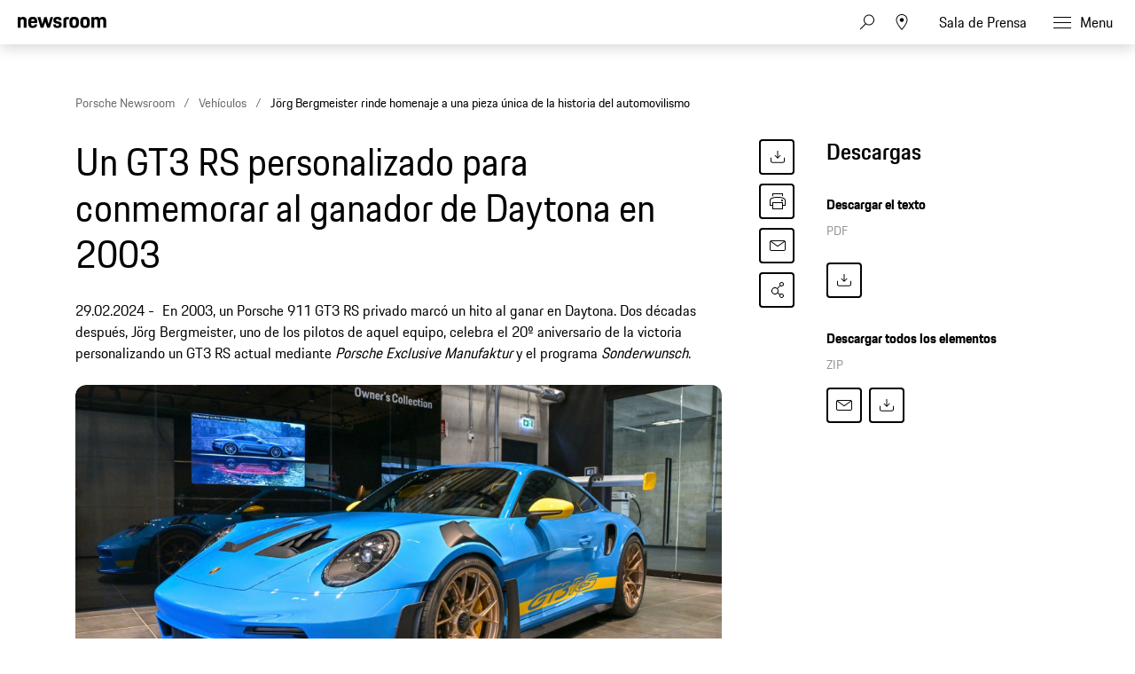

--- FILE ---
content_type: text/html;charset=UTF-8
request_url: https://newsroom.porsche.com/es/2024/vehiculos/pla-911-gt3-rs-sonderwunsch-joerg-bergmeister-35407.html
body_size: 37160
content:
<!DOCTYPE html>
<html lang="es" data-language-tag="es" class="">
<head>
        <!--Usercentrics-->
<script>
			var GlobalConsent = GlobalConsent || {};

			//Activate new modal style
			GlobalConsent.NewModalSDK = true;
			GlobalConsent.HideEssentialSDK= true;

			//Set language
			GlobalConsent.Language = 'es';
</script>
<script type="application/javascript" src="https://cookie.porsche.com/?settingsId=dIkLIn8_P" data-custom-sdk="true"></script>
<script type="application/javascript" src="https://www.porsche.com/redesign-scripts/vendor/udg-uc-sdk.min.js" id="dIkLIn8_P" language="es" data-itp="true"></script>
<!-- End Usercentrics-->

<!-- Global site tag (gtag.js) - Google Analytics -->
<script type="text/plain" data-usercentrics="Google Analytics" async src="https://www.googletagmanager.com/gtag/js?id=G-DMP86QNB61"></script>
<script type="text/plain" data-usercentrics="Google Analytics">
<script>
  window.dataLayer = window.dataLayer || [];
  function gtag(){dataLayer.push(arguments);}
  gtag('js', new Date());


  gtag('config', 'UA-192735323-1');
  gtag('config', 'G-DMP86QNB61');

</script>
<!--End Google Analytics-->
<meta charset="utf-8">
<meta http-equiv="X-UA-Compatible" content="IE=edge">
<title>Jörg Bergmeister rinde homenaje a una pieza única de la historia del automovilismo - Porsche Newsroom LAT-AM</title>
<meta name="viewport" content="width=device-width,initial-scale=1,maximum-scale=1">
<meta name="description" content="En 2003, un Porsche 911 GT3 RS privado marcó un hito al ganar en Daytona. Dos décadas después, Jörg Bergmeister, uno de los pilotos de aquel equipo, celebra el 20º aniversario de la victoria personalizando un GT3 RS actual mediante Porsche Exclusive Manufaktur y el programa Sonderwunsch.">
<meta name="keywords" content="Porsche, Jörg Bergmeister, Exclusive Manufaktur, Sonderwunsch.">
<meta http-equiv="content-language" content="es">
<meta http-equiv="robots" content="index,follow,noodp">
<link rel="canonical" href="https://newsroom.porsche.com/es/2024/vehiculos/pla-911-gt3-rs-sonderwunsch-joerg-bergmeister-35407.html">
<meta property="og:title" content="Un GT3 RS personalizado para conmemorar al ganador de Daytona en 2003" />
<meta property="og:description" content="En 2003, un Porsche 911 GT3 RS privado marcó un hito al ganar en Daytona. Dos décadas después, Jörg Bergmeister, uno de los pilotos de aquel equipo, celebra el 20º aniversario de la victoria personalizando un GT3 RS actual mediante Porsche Exclusive Manufaktur y el programa Sonderwunsch." />
<meta property="og:type" content="article"/>
<meta property="og:url" content="https://newsroom.porsche.com/es/2024/vehiculos/pla-911-gt3-rs-sonderwunsch-joerg-bergmeister-35407.html"/>
<meta property="og:image" content="https://newsroom.porsche.com/.imaging/mte/porsche-templating-theme/teaser_700x395/dam/pnr/2024/Products/911-gt3-rs-bergmeister/GT3RS_005.JPG/jcr:content/GT3RS_005.jpg">
<meta itemprop="image" content="https://newsroom.porsche.com/.imaging/mte/porsche-templating-theme/teaser_700x395/dam/pnr/2024/Products/911-gt3-rs-bergmeister/GT3RS_005.JPG/jcr:content/GT3RS_005.jpg">
<meta property="og:site_name" content="Porsche Newsroom"/>
<meta property="social-count-url" content="https://newsroom.porsche.com/social-media/">
<link rel="apple-touch-icon" href="/dam/jcr:0e3d0d6f-5293-4a90-9fbc-0d17bbc29fc2/apple-touch-icon">
<link rel="apple-touch-icon" sizes="76x76" href="/dam/jcr:e1ec9ff0-bea1-47ba-8bf5-a2c1eca9865d/apple-touch-icon-76x76">
<link rel="apple-touch-icon" sizes="120x120" href="/dam/jcr:8d379cc4-582a-4ce1-a0d3-635c19e417ae/apple-touch-icon-120x120">
<link rel="apple-touch-icon" sizes="152x152" href="">
<link rel="shortcut icon" href="/dam/jcr:e7d45c12-7464-44aa-a1f9-591e00892214/favicon_2024.ico" type="image/x-icon">
<link rel="icon" href="/dam/jcr:e7d45c12-7464-44aa-a1f9-591e00892214/favicon_2024.ico" type="image/x-icon">
<!--[if gt IE 8]><!-->
<link rel="stylesheet" href="/.resources/porsche-templating/css/style.css?c95dfc4fdc92d430b31cc04169b9366e07174fac"> <!--<![endif]-->
<meta itemprop="logo" content="/.resources/porsche-templating/img/logo.jpg">
<script type="text/javascript" src="/.resources/porsche-templating/js/main.min.js?c95dfc4fdc92d430b31cc04169b9366e07174fac" async></script>
<!--[if IE 9]>
<link rel="stylesheet" href="/.resources/porsche-templating/css/ie9-hacks.css?c95dfc4fdc92d430b31cc04169b9366e07174fac">
<script type="text/javascript" src="/.resources/porsche-templating/js/polyfills.min.js?c95dfc4fdc92d430b31cc04169b9366e07174fac" async></script>
<![endif]-->
<script type="text/javascript">var tableFactsData = [];</script><meta name="twitter:card" content="summary_large_image" />
<meta name="twitter:site" content="@PorscheNewsroom" />
<meta name="twitter:title" content="Un GT3 RS personalizado para conmemorar al ganador de Daytona en 2003" />
<meta name="twitter:description" content="En 2003, un Porsche 911 GT3 RS privado marcó un hito al ganar en Daytona. Dos décadas después, Jörg Bergmeister, uno de los pilotos de aquel equipo, celebra el 20º aniversario de la victoria." />
<meta name="twitter:image" content="https://newsroom.porsche.com/.imaging/mte/porsche-templating-theme/teaser_700x395/dam/pnr/2024/Products/911-gt3-rs-bergmeister/GT3RS_005.JPG/jcr:content/GT3RS_005.jpg" />
<meta name="twitter:url" content="https://newsroom.porsche.com/es/2024/vehiculos/pla-911-gt3-rs-sonderwunsch-joerg-bergmeister-35407.html" /></head>
<body class="" data-controller="" data-action="" data-ctx-path="">
    <div class="page ">
        <header role="banner" id="page-header" class="page-header">
<div class="header-wrapper">
    <div class="header-container">

        <div class="header-logo header-logo-newsroom">
            <a href="/es.html">

                    <!--<img loading="lazy" src="/dam/jcr:43a1874e-2907-4cba-8904-fe38f7009533/a-logo-newsroom-es.svg" alt="Porsche Newsroom – El portal de noticias de Porsche Latin America" title="Porsche Newsroom">-->
<svg class="logo-newsroom" width="182" height="36" viewBox="0 0 182 36" fill="none" xmlns="http://www.w3.org/2000/svg">
<g clip-path="url(#clip0_2526_68058)">
<path d="M3.97923 33.7391V33.0217H0.866864V30.1413H3.72856V29.3804H0.866864V26.8261H3.97923V26H0V33.7391H3.97923ZM6.02628 33.7391V26H5.19075V33.7391H6.02628ZM10.5173 36V33.1196C10.7575 33.587 11.1857 33.8261 11.781 33.8261C13.2014 33.8261 13.8176 32.9674 13.8176 31C13.8176 29.0326 13.285 28.1739 11.8228 28.1739C11.1857 28.1739 10.7366 28.4565 10.4859 29.0326V28.2609H9.68174V36H10.5173ZM11.7497 33.1087C10.8619 33.1087 10.5173 32.587 10.5173 31C10.5173 29.3913 10.8933 28.9674 11.7497 28.9674C12.6583 28.9674 12.9925 29.4457 12.9925 31C12.9925 32.587 12.6583 33.1087 11.7497 33.1087ZM16.8151 33.8261C18.2877 33.8261 18.8831 32.9674 18.8831 31C18.8831 29.0326 18.3191 28.1739 16.8151 28.1739C15.3216 28.1739 14.7472 29.0326 14.7472 31C14.7472 32.9674 15.3111 33.8261 16.8151 33.8261ZM16.8151 33.1087C15.9274 33.1087 15.5827 32.587 15.5827 31C15.5827 29.4457 15.9274 28.9674 16.8151 28.9674C17.7029 28.9674 18.0475 29.4457 18.0475 31C18.0475 32.587 17.7029 33.1087 16.8151 33.1087ZM20.8466 33.7391V29.8261C20.8466 29.2935 21.1077 29.0217 21.6194 29.0217H22.4132V28.2609H21.5881C20.5437 28.2609 20.011 28.8478 20.011 29.8913V33.7391H20.8466ZM25.8598 33.7391V33.0217H25.2018C24.5438 33.0217 24.314 32.7609 24.314 32.0217V29.0217H25.8598V28.2609H24.314V26.9565H23.5098V28.2609H22.8101V29.0217H23.4785V32.0543C23.4785 33.1739 24.0007 33.7391 25.0555 33.7391H25.8598ZM28.0112 33.8261C28.711 33.8261 29.1392 33.4891 29.3377 33.0652V33.7391H30.1419V30C30.1419 28.9239 29.7032 28.1739 28.4395 28.1739C27.0713 28.1739 26.6222 28.8152 26.5908 29.9891H27.3533C27.3637 29.1957 27.6248 28.9348 28.3664 28.9348C29.1288 28.9348 29.3063 29.3261 29.3063 30.1087V30.4565L28.523 30.587C27.2279 30.8152 26.4655 31.2283 26.4655 32.3804C26.4655 33.2826 27.0191 33.8261 28.0112 33.8261ZM28.1888 33.1196C27.5935 33.1196 27.301 32.837 27.301 32.2826C27.301 31.7391 27.5726 31.3913 28.5857 31.25L29.3063 31.1413V31.9348C29.3063 32.6739 28.8886 33.1196 28.1888 33.1196ZM32.356 33.7391V26H31.5205V33.7391H32.356ZM37.693 33.8261C38.3719 33.8261 38.8314 33.5326 39.0925 32.9565V33.7391H39.8967V26H39.0612V28.8696C38.821 28.4022 38.3927 28.1739 37.7974 28.1739C36.4084 28.1739 35.7608 29.0326 35.7608 31C35.7608 32.9674 36.2935 33.8261 37.693 33.8261ZM37.8392 33.1087C36.9306 33.1087 36.5964 32.587 36.5964 31C36.5964 29.4457 36.9306 28.9674 37.8392 28.9674C38.6956 28.9674 39.0612 29.3913 39.0612 31C39.0612 32.587 38.727 33.1087 37.8392 33.1087ZM43.1448 33.8261C44.3877 33.8261 44.9099 33.2065 45.0143 32.1196H44.2624C44.1684 32.8478 43.8655 33.1087 43.1448 33.1087C42.278 33.1087 41.9124 32.75 41.902 31.0761H45.0457V30.8696C45.0457 29.0761 44.5652 28.1739 43.1344 28.1739C41.7035 28.1739 41.0665 29.0109 41.0665 30.9891C41.0665 33.0217 41.6722 33.8261 43.1448 33.8261ZM44.2415 30.4022H41.9229C42.0064 29.2826 42.3824 28.9674 43.1031 28.9674C43.8655 28.9674 44.1788 29.2826 44.2415 30.4022ZM49.2756 36V33.1196C49.5158 33.587 49.944 33.8261 50.5393 33.8261C51.9597 33.8261 52.5759 32.9674 52.5759 31C52.5759 29.0326 52.0433 28.1739 50.5811 28.1739C49.944 28.1739 49.4949 28.4565 49.2442 29.0326V28.2609H48.44V36H49.2756ZM50.508 33.1087C49.6202 33.1087 49.2756 32.587 49.2756 31C49.2756 29.3913 49.6516 28.9674 50.508 28.9674C51.4166 28.9674 51.7508 29.4457 51.7508 31C51.7508 32.587 51.4166 33.1087 50.508 33.1087ZM54.5499 33.7391V29.8261C54.5499 29.2935 54.811 29.0217 55.3227 29.0217H56.1165V28.2609H55.2914C54.247 28.2609 53.7143 28.8478 53.7143 29.8913V33.7391H54.5499ZM58.8215 33.8261C60.0644 33.8261 60.5866 33.2065 60.691 32.1196H59.9391C59.8451 32.8478 59.5422 33.1087 58.8215 33.1087C57.9547 33.1087 57.5891 32.75 57.5787 31.0761H60.7224V30.8696C60.7224 29.0761 60.2419 28.1739 58.8111 28.1739C57.3802 28.1739 56.7431 29.0109 56.7431 30.9891C56.7431 33.0217 57.3489 33.8261 58.8215 33.8261ZM59.9182 30.4022H57.5996C57.6831 29.2826 58.0591 28.9674 58.7798 28.9674C59.5422 28.9674 59.8555 29.2826 59.9182 30.4022ZM62.7172 33.7391V30.2935C62.7172 29.2609 63.0932 28.9674 63.8138 28.9674C64.5554 28.9674 64.8478 29.3261 64.8478 30.2935V33.7391H65.6834V30.0652C65.6834 28.8913 65.1507 28.1739 64.0227 28.1739C63.3543 28.1739 62.8948 28.4348 62.6859 28.9674V28.2609H61.8817V33.7391H62.7172ZM68.5659 33.8261C69.8923 33.8261 70.4041 33.2283 70.4041 32.3261C70.4041 31.4565 70.0281 30.9783 69.0359 30.7283L68.4824 30.587C67.814 30.413 67.626 30.1848 67.626 29.7174C67.626 29.1957 67.8453 28.9348 68.5868 28.9348C69.2448 28.9348 69.5372 29.1196 69.579 29.8913H70.3414C70.331 28.6196 69.7148 28.1739 68.5868 28.1739C67.4589 28.1739 66.8218 28.6739 66.8218 29.7174C66.8218 30.663 67.3022 31.087 68.0646 31.2826L68.6286 31.4239C69.4119 31.6196 69.5895 31.7609 69.5895 32.3261C69.5895 32.8804 69.3493 33.1304 68.5973 33.1304C67.9184 33.1304 67.6051 32.913 67.532 32.1848H66.7695C66.8531 33.1413 67.2291 33.8261 68.5659 33.8261ZM72.7749 33.8261C73.4747 33.8261 73.9029 33.4891 74.1013 33.0652V33.7391H74.9056V30C74.9056 28.9239 74.4669 28.1739 73.2031 28.1739C71.835 28.1739 71.3859 28.8152 71.3545 29.9891H72.117C72.1274 29.1957 72.3885 28.9348 73.13 28.9348C73.8925 28.9348 74.07 29.3261 74.07 30.1087V30.4565L73.2867 30.587C71.9916 30.8152 71.2292 31.2283 71.2292 32.3804C71.2292 33.2826 71.7827 33.8261 72.7749 33.8261ZM72.9525 33.1196C72.3572 33.1196 72.0647 32.837 72.0647 32.2826C72.0647 31.7391 72.3363 31.3913 73.3494 31.25L74.07 31.1413V31.9348C74.07 32.6739 73.6522 33.1196 72.9525 33.1196ZM80.2007 33.8261C80.8796 33.8261 81.3392 33.5326 81.6003 32.9565V33.7391H82.4045V26H81.5689V28.8696C81.3287 28.4022 80.9005 28.1739 80.3052 28.1739C78.9161 28.1739 78.2686 29.0326 78.2686 31C78.2686 32.9674 78.8012 33.8261 80.2007 33.8261ZM80.347 33.1087C79.4383 33.1087 79.1041 32.587 79.1041 31C79.1041 29.4457 79.4383 28.9674 80.347 28.9674C81.2034 28.9674 81.5689 29.3913 81.5689 31C81.5689 32.587 81.2347 33.1087 80.347 33.1087ZM85.6526 33.8261C86.8954 33.8261 87.4177 33.2065 87.5221 32.1196H86.7701C86.6761 32.8478 86.3732 33.1087 85.6526 33.1087C84.7857 33.1087 84.4202 32.75 84.4097 31.0761H87.5534V30.8696C87.5534 29.0761 87.073 28.1739 85.6421 28.1739C84.2113 28.1739 83.5742 29.0109 83.5742 30.9891C83.5742 33.0217 84.18 33.8261 85.6526 33.8261ZM86.7492 30.4022H84.4306C84.5142 29.2826 84.8902 28.9674 85.6108 28.9674C86.3732 28.9674 86.6866 29.2826 86.7492 30.4022ZM91.9504 33.7391V30.663H93.4022C94.7599 30.663 95.5432 30.1413 95.5432 28.3696C95.5432 26.6304 94.9166 26 93.423 26H91.0836V33.7391H91.9504ZM93.4022 29.913H91.9504V26.8261H93.423C94.3317 26.8261 94.6763 27.1522 94.6763 28.3696C94.6763 29.6196 94.3317 29.913 93.4022 29.913ZM98.4258 33.8261C99.8984 33.8261 100.494 32.9674 100.494 31C100.494 29.0326 99.9298 28.1739 98.4258 28.1739C96.9323 28.1739 96.3579 29.0326 96.3579 31C96.3579 32.9674 96.9218 33.8261 98.4258 33.8261ZM98.4258 33.1087C97.5381 33.1087 97.1934 32.587 97.1934 31C97.1934 29.4457 97.5381 28.9674 98.4258 28.9674C99.3136 28.9674 99.6582 29.4457 99.6582 31C99.6582 32.587 99.3136 33.1087 98.4258 33.1087ZM102.457 33.7391V29.8261C102.457 29.2935 102.718 29.0217 103.23 29.0217H104.024V28.2609H103.199C102.154 28.2609 101.622 28.8478 101.622 29.8913V33.7391H102.457ZM106.405 33.8261C107.732 33.8261 108.243 33.2283 108.243 32.3261C108.243 31.4565 107.867 30.9783 106.875 30.7283L106.322 30.587C105.653 30.413 105.465 30.1848 105.465 29.7174C105.465 29.1957 105.684 28.9348 106.426 28.9348C107.084 28.9348 107.376 29.1196 107.418 29.8913H108.181C108.17 28.6196 107.554 28.1739 106.426 28.1739C105.298 28.1739 104.661 28.6739 104.661 29.7174C104.661 30.663 105.141 31.087 105.904 31.2826L106.468 31.4239C107.251 31.6196 107.429 31.7609 107.429 32.3261C107.429 32.8804 107.188 33.1304 106.436 33.1304C105.758 33.1304 105.444 32.913 105.371 32.1848H104.609C104.692 33.1413 105.068 33.8261 106.405 33.8261ZM111.189 33.8261C112.358 33.8261 112.995 33.2283 113.089 31.663H112.296C112.223 32.75 111.899 33.1087 111.157 33.1087C110.301 33.1087 109.967 32.6522 109.967 30.9891C109.967 29.4348 110.29 28.9674 111.157 28.9674C111.899 28.9674 112.181 29.2717 112.296 30.2935H113.089C112.985 28.9022 112.473 28.1739 111.189 28.1739C109.726 28.1739 109.131 29.0217 109.131 30.9891C109.131 33.0326 109.705 33.8261 111.189 33.8261ZM115.032 33.7391V30.2826C115.032 29.2609 115.408 28.9674 116.129 28.9674C116.87 28.9674 117.163 29.3261 117.163 30.2935V33.7391H117.998V30.0652C117.998 28.8913 117.466 28.1739 116.338 28.1739C115.711 28.1739 115.251 28.413 115.032 28.8913V26H114.196V33.7391H115.032ZM121.205 33.8261C122.447 33.8261 122.97 33.2065 123.074 32.1196H122.322C122.228 32.8478 121.925 33.1087 121.205 33.1087C120.338 33.1087 119.972 32.75 119.962 31.0761H123.105V30.8696C123.105 29.0761 122.625 28.1739 121.194 28.1739C119.763 28.1739 119.126 29.0109 119.126 30.9891C119.126 33.0217 119.732 33.8261 121.205 33.8261ZM122.301 30.4022H119.983C120.066 29.2826 120.442 28.9674 121.163 28.9674C121.925 28.9674 122.238 29.2826 122.301 30.4022ZM130.615 33.7391V33.0217H127.502V26H126.635V33.7391H130.615ZM132.735 33.8261C133.435 33.8261 133.863 33.4891 134.061 33.0652V33.7391H134.865V30C134.865 28.9239 134.427 28.1739 133.163 28.1739C131.795 28.1739 131.346 28.8152 131.314 29.9891H132.077C132.087 29.1957 132.348 28.9348 133.09 28.9348C133.852 28.9348 134.03 29.3261 134.03 30.1087V30.4565L133.247 30.587C131.952 30.8152 131.189 31.2283 131.189 32.3804C131.189 33.2826 131.743 33.8261 132.735 33.8261ZM132.912 33.1196C132.317 33.1196 132.025 32.837 132.025 32.2826C132.025 31.7391 132.296 31.3913 133.309 31.25L134.03 31.1413V31.9348C134.03 32.6739 133.612 33.1196 132.912 33.1196ZM138.813 33.7391V33.0217H138.155C137.497 33.0217 137.268 32.7609 137.268 32.0217V29.0217H138.813V28.2609H137.268V26.9565H136.463V28.2609H135.764V29.0217H136.432V32.0543C136.432 33.1739 136.954 33.7391 138.009 33.7391H138.813ZM140.568 27.0217V26H139.732V27.0217H140.568ZM140.568 33.7391V28.2609H139.732V33.7391H140.568ZM142.824 33.7391V30.2935C142.824 29.2609 143.2 28.9674 143.921 28.9674C144.662 28.9674 144.955 29.3261 144.955 30.2935V33.7391H145.79V30.0652C145.79 28.8913 145.257 28.1739 144.129 28.1739C143.461 28.1739 143.002 28.4348 142.793 28.9674V28.2609H141.988V33.7391H142.824ZM149.634 33.7391L150.177 31.8696H153.007L153.55 33.7391H154.438L152.109 26H151.169L148.84 33.7391H149.634ZM152.777 31.1087H150.406L151.587 27.0543L152.777 31.1087ZM156.13 33.7391V30.2935C156.13 29.2609 156.506 28.9674 157.226 28.9674C157.968 28.9674 158.26 29.3261 158.26 30.2935V33.7391H159.096V30.2935C159.096 29.2609 159.472 28.9674 160.193 28.9674C160.934 28.9674 161.227 29.3261 161.227 30.2935V33.7391H162.062V30.0652C162.062 28.8913 161.529 28.1739 160.401 28.1739C159.691 28.1739 159.159 28.4674 158.918 29.0761C158.678 28.5 158.187 28.1739 157.435 28.1739C156.756 28.1739 156.307 28.4348 156.098 28.9674V28.2609H155.294V33.7391H156.13ZM165.268 33.8261C166.511 33.8261 167.034 33.2065 167.138 32.1196H166.386C166.292 32.8478 165.989 33.1087 165.268 33.1087C164.402 33.1087 164.036 32.75 164.026 31.0761H167.169V30.8696C167.169 29.0761 166.689 28.1739 165.258 28.1739C163.827 28.1739 163.19 29.0109 163.19 30.9891C163.19 33.0217 163.796 33.8261 165.268 33.8261ZM166.365 30.4022H164.046C164.13 29.2826 164.506 28.9674 165.227 28.9674C165.989 28.9674 166.302 29.2826 166.365 30.4022ZM169.122 33.7391V29.8261C169.122 29.2935 169.383 29.0217 169.895 29.0217H170.689V28.2609H169.864C168.819 28.2609 168.287 28.8478 168.287 29.8913V33.7391H169.122ZM172.402 27.0217V26H171.566V27.0217H172.402ZM172.402 33.7391V28.2609H171.566V33.7391H172.402ZM175.629 33.8261C176.799 33.8261 177.436 33.2283 177.53 31.663H176.736C176.663 32.75 176.339 33.1087 175.598 33.1087C174.741 33.1087 174.407 32.6522 174.407 30.9891C174.407 29.4348 174.731 28.9674 175.598 28.9674C176.339 28.9674 176.621 29.2717 176.736 30.2935H177.53C177.425 28.9022 176.914 28.1739 175.629 28.1739C174.167 28.1739 173.572 29.0217 173.572 30.9891C173.572 33.0326 174.146 33.8261 175.629 33.8261ZM179.869 33.8261C180.569 33.8261 180.997 33.4891 181.196 33.0652V33.7391H182V30C182 28.9239 181.561 28.1739 180.298 28.1739C178.929 28.1739 178.48 28.8152 178.449 29.9891H179.211C179.222 29.1957 179.483 28.9348 180.224 28.9348C180.987 28.9348 181.164 29.3261 181.164 30.1087V30.4565L180.381 30.587C179.086 30.8152 178.324 31.2283 178.324 32.3804C178.324 33.2826 178.877 33.8261 179.869 33.8261ZM180.047 33.1196C179.452 33.1196 179.159 32.837 179.159 32.2826C179.159 31.7391 179.431 31.3913 180.444 31.25L181.164 31.1413V31.9348C181.164 32.6739 180.747 33.1196 180.047 33.1196Z" fill="black"/>
<path fill-rule="evenodd" clip-rule="evenodd" d="M0 20.6773V0.322723H5.12491V2.70628C5.8164 0.969128 7.4424 0 10.0454 0C14.7228 0 16.4713 2.58466 16.4713 7.47148V20.6773H11.0628V8.64266C11.0628 5.53322 10.3713 4.64453 8.25637 4.64453C6.01892 4.64453 5.36891 5.53322 5.36891 8.64266V20.6773H0ZM28.1214 21C21.574 21 19.296 18.2142 19.296 10.5809C19.296 2.98878 21.655 0 27.9179 0C34.4258 0 36.1338 3.3929 36.1338 10.5407V11.5903H24.665C24.746 16.3152 25.5599 17.043 28.0809 17.043C30.1149 17.043 30.9684 16.4771 31.1719 14.4172H35.9708C35.6458 18.4565 33.4093 21 28.1214 21ZM27.9999 4.40225C26.0479 4.40225 25.0305 4.92704 24.746 8.11788H31.0504C30.8469 5.08888 30.0329 4.40225 27.9999 4.40225ZM42.4903 20.6773L36.5118 0.322723H42.0833L45.4597 13.5697L49.2826 0.322723H53.5126L57.2941 13.5697L60.711 0.322723H65.5504L59.5315 20.6773H54.5696L50.9501 9.36951L47.5737 20.6773H42.4903ZM65.8475 14.4986H70.6464C70.7679 16.6389 71.5414 17.2039 73.6149 17.2039C75.8523 17.2039 76.3403 16.5575 76.3403 15.1441C76.3403 13.7306 75.8118 13.4079 73.7374 13.0037L71.2154 12.5192C68.1245 11.9139 65.9285 10.1366 65.9285 6.26007C65.9285 2.01965 68.6944 0 73.6149 0C79.1468 0 81.1393 2.1001 81.1393 6.90551H76.4618C76.3403 4.7652 75.7298 4.24041 73.7374 4.24041C71.6629 4.24041 71.0534 4.68476 71.0534 6.17867C71.0534 7.47148 71.5819 7.99626 73.8184 8.4406L76.3403 8.92517C79.8788 9.61179 81.4652 11.55 81.4652 14.9832C81.4652 18.537 79.5943 21 73.4529 21C67.108 21 66.05 18.1731 65.8475 14.4986ZM84.5147 20.6773V7.34986C84.5147 2.3826 86.5487 0.322723 91.5916 0.322723H95.0085V4.72498H92.3236C90.5751 4.72498 89.8836 5.4116 89.8836 7.1478V20.6773H84.5147ZM104.658 21C98.0291 21 95.8331 18.4153 95.8331 10.5005C95.8331 2.42282 98.1516 0 104.658 0C111.166 0 113.485 2.6651 113.485 10.5005C113.485 18.4153 111.288 21 104.658 21ZM104.658 16.9214C107.303 16.9214 107.994 16.0327 107.994 10.5005C107.994 5.37138 107.303 4.56409 104.658 4.56409C102.056 4.56409 101.283 5.37138 101.283 10.5005C101.283 16.073 102.056 16.9214 104.658 16.9214ZM124.832 21C118.203 21 116.006 18.4153 116.006 10.5005C116.006 2.42282 118.324 0 124.832 0C131.339 0 133.658 2.6651 133.658 10.5005C133.658 18.4153 131.461 21 124.832 21ZM124.832 16.9214C127.476 16.9214 128.167 16.0327 128.167 10.5005C128.167 5.37138 127.476 4.56409 124.832 4.56409C122.229 4.56409 121.456 5.37138 121.456 10.5005C121.456 16.073 122.229 16.9214 124.832 16.9214ZM136.424 20.6773V0.322723H141.549V2.70628C142.241 0.969128 143.868 0 146.471 0C149.439 0 151.229 1.05053 152.165 3.10944C152.856 1.17119 154.768 0 157.574 0C162.251 0 164 2.58466 164 7.47148V20.6773H158.591V8.64266C158.591 5.53322 157.899 4.64453 155.784 4.64453C153.629 4.64453 152.897 5.4116 152.897 8.31898V20.6773H147.487V8.64266C147.487 5.53322 146.796 4.64453 144.681 4.64453C142.525 4.64453 141.793 5.4116 141.793 8.31898V20.6773H136.424Z" fill="black"/>
</g>
<defs>
<clipPath id="clip0_2526_68058">
<rect width="182" height="36" fill="white"/>
</clipPath>
</defs>
</svg>
<svg width="148" height="20" viewBox="0 0 148 20" fill="none" xmlns="http://www.w3.org/2000/svg" class="logo-newsroom-plain">
    <path fill-rule="evenodd" clip-rule="evenodd" d="M0 18.9207V0.2952H4.6152V2.4759C5.2371 0.8874 6.7014 0 9.045 0C13.257 0 14.8311 2.3652 14.8311 6.8364V18.9207H9.9612V7.9083C9.9612 5.0634 9.3384 4.2498 7.434 4.2498C5.4189 4.2498 4.833 5.0634 4.833 7.9083V18.9207H0ZM25.3224 19.2168C19.4274 19.2168 17.3754 16.6671 17.3754 9.6822C17.3754 2.7342 19.4994 0 25.1388 0C30.9996 0 32.5368 3.105 32.5368 9.6453V10.6056H22.2102C22.2822 14.9292 23.0157 15.5952 25.2855 15.5952C27.117 15.5952 27.8865 15.0777 28.0692 13.1922H32.3901C32.0976 16.8885 30.0834 19.2168 25.3224 19.2168ZM25.2126 4.0284C23.4549 4.0284 22.5396 4.5081 22.2831 7.4286H27.9594C27.7767 4.6566 27.0432 4.0284 25.2126 4.0284ZM38.2608 18.9207L32.8779 0.2952H37.8945L40.9347 12.4173L44.3772 0.2934H48.186L51.5916 12.4164L54.6678 0.2934H59.0256L53.6058 18.9198H49.1382L45.8784 8.5734L42.8382 18.9207H38.2608ZM59.2938 13.2669H63.6138C63.7236 15.2253 64.4202 15.7419 66.2868 15.7419C68.3028 15.7419 68.742 15.1515 68.742 13.8573C68.742 12.564 68.265 12.2688 66.3975 11.8989L64.1268 11.4561C61.3431 10.9017 59.3658 9.2754 59.3658 5.7285C59.3658 1.8477 61.857 0 66.2868 0C71.2683 0 73.0629 1.9215 73.0629 6.318H68.8509C68.742 4.3605 68.1921 3.8799 66.3975 3.8799C64.53 3.8799 63.981 4.2867 63.981 5.6529C63.981 6.8364 64.4571 7.317 66.4704 7.7229L68.742 8.1666C71.928 8.7948 73.3563 10.5696 73.3563 13.7106C73.3563 16.9623 71.6715 19.2168 66.1419 19.2168C60.4278 19.2168 59.4756 16.6293 59.2929 13.2678L59.2938 13.2669ZM76.1022 18.9207V6.7257C76.1022 2.1807 77.9337 0.2952 82.4742 0.2952H85.5522V4.3236H83.133C81.558 4.3236 80.9361 4.9518 80.9361 6.5403V18.9207H76.1022ZM94.2408 19.2168C88.2711 19.2168 86.2938 16.8516 86.2938 9.6084C86.2938 2.2167 88.3818 0 94.2408 0C100.102 0 102.189 2.439 102.189 9.6084C102.189 16.8516 100.21 19.2168 94.2408 19.2168ZM94.2408 15.4845C96.6222 15.4845 97.245 14.6709 97.245 9.6084C97.245 4.9149 96.6222 4.176 94.2408 4.176C91.8981 4.176 91.2015 4.9149 91.2015 9.6084C91.2015 14.7078 91.8981 15.4845 94.2408 15.4845ZM112.406 19.2168C106.438 19.2168 104.459 16.8516 104.459 9.6084C104.459 2.2167 106.547 0 112.406 0C118.265 0 120.353 2.439 120.353 9.6084C120.353 16.8516 118.375 19.2168 112.406 19.2168ZM112.406 15.4845C114.787 15.4845 115.41 14.6709 115.41 9.6084C115.41 4.9149 114.787 4.176 112.406 4.176C110.063 4.176 109.366 4.9149 109.366 9.6084C109.366 14.7078 110.063 15.4845 112.406 15.4845ZM122.845 18.9207V0.2952H127.46V2.4759C128.083 0.8865 129.548 0 131.891 0C134.564 0 136.175 0.9612 137.019 2.8449C137.641 1.0719 139.362 0 141.89 0C146.101 0 147.677 2.3652 147.677 6.8364V18.9207H142.805V7.9083C142.805 5.0634 142.182 4.2498 140.278 4.2498C138.337 4.2498 137.678 4.9518 137.678 7.6122V18.9207H132.807V7.9083C132.807 5.0634 132.184 4.2498 130.28 4.2498C128.339 4.2498 127.679 4.9518 127.679 7.6122V18.9207H122.845Z" fill="#010205"/>
</svg>                </a>
        </div>


        <div class="header-logo header-logo-wordmark">
            <a href="/es.html">
<svg width="234" height="17" viewBox="0 0 234 17" fill="none" xmlns="http://www.w3.org/2000/svg"><path d="M26.36 12.5728C28.9253 12.5728 30.3067 11.1915 30.3067 8.62613V4.7328C30.3067 2.16747 28.9253 0.786133 26.36 0.786133H0.119995V16.7861H3.74666V12.5728H26.36ZM26.68 4.94613V8.4128C26.68 8.8288 26.456 9.0528 26.04 9.0528H3.74666V4.30613H26.04C26.456 4.30613 26.68 4.53013 26.68 4.94613ZM38.4133 16.7861C35.848 16.7861 34.4667 15.4048 34.4667 12.8395V4.7328C34.4667 2.16747 35.848 0.786133 38.4133 0.786133H60.12C62.6853 0.786133 64.0667 2.16747 64.0667 4.7328V12.8395C64.0667 15.4048 62.6853 16.7861 60.12 16.7861H38.4133ZM59.8 13.2661C60.216 13.2661 60.44 13.0421 60.44 12.6261V4.94613C60.44 4.53013 60.216 4.30613 59.8 4.30613H38.7333C38.3173 4.30613 38.0933 4.53013 38.0933 4.94613V12.6261C38.0933 13.0421 38.3173 13.2661 38.7333 13.2661H59.8ZM94.84 11.3461C96.965 12.2399 98.4588 14.3381 98.4667 16.7861H94.84C94.84 13.9061 93.5067 12.5728 90.6267 12.5728H71.9067V16.7861H68.28V0.786133H94.52C97.0853 0.786133 98.4667 2.16747 98.4667 4.7328V7.40693C98.4667 9.86347 97.2 11.2341 94.84 11.3461ZM94.2 9.0528C94.616 9.0528 94.84 8.8288 94.84 8.4128V4.94613C94.84 4.53013 94.616 4.30613 94.2 4.30613H71.9067V9.0528H94.2ZM102.467 4.7328C102.467 2.16747 103.848 0.786133 106.413 0.786133H132.12V3.7728H106.733C106.317 3.7728 106.093 3.9968 106.093 4.4128V6.6528C106.093 7.0688 106.317 7.2928 106.733 7.2928H128.707C131.272 7.2928 132.653 8.67413 132.653 11.2395V12.8395C132.653 15.4048 131.272 16.7861 128.707 16.7861H103V13.7995H128.387C128.803 13.7995 129.027 13.5755 129.027 13.1595V10.9195C129.027 10.5035 128.803 10.2795 128.387 10.2795H106.413C103.848 10.2795 102.467 8.89813 102.467 6.3328V4.7328ZM136.76 4.7328C136.76 2.16747 138.141 0.786133 140.707 0.786133H165.773V4.30613H141.027C140.611 4.30613 140.387 4.53013 140.387 4.94613V12.6261C140.387 13.0421 140.611 13.2661 141.027 13.2661H165.773V16.7861H140.707C138.141 16.7861 136.76 15.4048 136.76 12.8395V4.7328ZM198.413 0.786133V16.7861H194.787V10.5461H173.613V16.7861H169.987V0.786133H173.613V7.02613H194.787V0.786133H198.413ZM206.307 3.7728V7.2928H233.88V10.2795H206.307V13.7995H233.88V16.7861H202.68V0.786133H233.88V3.7728H206.307Z" fill="#010205"/></svg>                </a>
        </div>


        <div class="header-navigation">
            <input type="checkbox" id="mobile-menu-toggle" class="mobile-menu-toggle menu-toggle is-visuallyhidden">
            <input type="checkbox" id="account-flyout-toggle" class="account-flyout-toggle menu-toggle is-visuallyhidden">
            <input type="checkbox" id="search-flyout-toggle" class="search-flyout-toggle menu-toggle is-visuallyhidden">
            <input type="checkbox" id="language-flyout-toggle" class="language-flyout-toggle menu-toggle is-visuallyhidden">
            <input type="checkbox" id="press-flyout-toggle" class="press-flyout-toggle menu-toggle is-visuallyhidden">
            <input type="radio" id="sub-reset" name="submenu" value="0" class="is-visuallyhidden" autocomplete="off">
            <div class="component-navigation" role="navigation">
                <nav class="menu-wrapper">
                        <ul class="flat menu top-level" role="menu">
                                <li role="menuitem"  aria-haspopup="true">
                                        <div class="label">
                                            <a href="/es/vehiculos.html"
                                               title="Vehículos"
                                                    
                                                    
                                            >
                                                <span class="inner-label">Vehículos</span>
                                            </a>
                                                <label for="sub-vehículos" class="arrow-sub">
<svg width="100%" height="100%" viewBox="0 0 24 24" fill="none" xmlns="http://www.w3.org/2000/svg">
    <path d="M15.1214 11.9966L9.64395 5.50001L8.87547 6.14175L13.8145 11.9997L8.87499 17.8583L9.64347 18.5L15.1187 12.0061L15.125 12.0008L15.1241 11.9997L15.1245 11.9992L15.1214 11.9966Z" fill="#010205"/>
</svg>
                                                </label>
                                        </div>
                                        <input type="radio" id="sub-vehículos" name="submenu"
                                               value="1"
                                               class="sub-check is-visuallyhidden" autocomplete="off">
                                        <ul class="flat menu sub-level" aria-label="submenu">
                                            <li role="menuitem" class="menu-title">
                                                <label for="sub-reset" class="arrow-back">
<svg width="100%" height="100%" viewBox="0 0 24 24" fill="none" xmlns="http://www.w3.org/2000/svg">
    <path d="M8.87857 12.0034L14.3561 18.5L15.1245 17.8582L10.1855 12.0003L15.125 6.14175L14.3565 5.5L8.88129 11.9939L8.875 11.9992L8.87593 12.0003L8.87547 12.0008L8.87857 12.0034Z" fill="#010205"/>
</svg>
                                                </label>
                                                <a href="/es/vehiculos.html"
                                                   class="label"
                                                        
                                                   title="Vehículos">Vehículos</a>
                                            </li>
                                                <li role="menuitem">
                                                    <a href="/es/vehiculos/718.html"
                                                       class="label"
                                                            
                                                       title="718">718</a>
                                                </li>
                                                <li role="menuitem">
                                                    <a href="/es/vehiculos/911.html"
                                                       class="label"
                                                            
                                                       title="911">911</a>
                                                </li>
                                                <li role="menuitem">
                                                    <a href="/es/vehiculos/cayenne.html"
                                                       class="label"
                                                            
                                                       title="Cayenne">Cayenne</a>
                                                </li>
                                                <li role="menuitem">
                                                    <a href="/es/vehiculos/macan.html"
                                                       class="label"
                                                            
                                                       title="Macan">Macan</a>
                                                </li>
                                                <li role="menuitem">
                                                    <a href="/es/vehiculos/panamera.html"
                                                       class="label"
                                                            
                                                       title="Panamera">Panamera</a>
                                                </li>
                                                <li role="menuitem">
                                                    <a href="/es/vehiculos/taycan.html"
                                                       class="label"
                                                            
                                                       title="Taycan">Taycan</a>
                                                </li>
                                                <li role="menuitem">
                                                    <a href="/es/Actividades-internacionales.html"
                                                       class="label"
                                                            
                                                       title="Actividades internacionales">Actividades internacionales</a>
                                                </li>
                                        </ul>
                                </li>
                                <li role="menuitem"  aria-haspopup="true">
                                        <div class="label">
                                            <a href="/es/compania.html"
                                               title="Compañía"
                                                    
                                                    
                                            >
                                                <span class="inner-label">Compañía</span>
                                            </a>
                                                <label for="sub-compañía" class="arrow-sub">
<svg width="100%" height="100%" viewBox="0 0 24 24" fill="none" xmlns="http://www.w3.org/2000/svg">
    <path d="M15.1214 11.9966L9.64395 5.50001L8.87547 6.14175L13.8145 11.9997L8.87499 17.8583L9.64347 18.5L15.1187 12.0061L15.125 12.0008L15.1241 11.9997L15.1245 11.9992L15.1214 11.9966Z" fill="#010205"/>
</svg>
                                                </label>
                                        </div>
                                        <input type="radio" id="sub-compañía" name="submenu"
                                               value="1"
                                               class="sub-check is-visuallyhidden" autocomplete="off">
                                        <ul class="flat menu sub-level" aria-label="submenu">
                                            <li role="menuitem" class="menu-title">
                                                <label for="sub-reset" class="arrow-back">
<svg width="100%" height="100%" viewBox="0 0 24 24" fill="none" xmlns="http://www.w3.org/2000/svg">
    <path d="M8.87857 12.0034L14.3561 18.5L15.1245 17.8582L10.1855 12.0003L15.125 6.14175L14.3565 5.5L8.88129 11.9939L8.875 11.9992L8.87593 12.0003L8.87547 12.0008L8.87857 12.0034Z" fill="#010205"/>
</svg>
                                                </label>
                                                <a href="/es/compania.html"
                                                   class="label"
                                                        
                                                   title="Compañía">Compañía</a>
                                            </li>
                                                <li role="menuitem">
                                                    <a href="/es/compania/porsche-latin-america.html"
                                                       class="label"
                                                            
                                                       title="Porsche Latin America">Porsche Latin America</a>
                                                </li>
                                                <li role="menuitem">
                                                    <a href="/es/compania/consejo-directivo-porsche-ag.html"
                                                       class="label"
                                                            
                                                       title="Consejo Directivo de Dr. Ing. h.c. F. Porsche AG">Consejo Directivo de Dr. Ing. h.c. F. Porsche AG</a>
                                                </li>
                                                <li role="menuitem">
                                                    <a href="/es/compania/supervisory-board-porsche-ag.html"
                                                       class="label"
                                                            
                                                       title="Consejo de Supervisión de Dr. Ing. h.c. F. Porsche AG">Consejo de Supervisión de Dr. Ing. h.c. F. Porsche AG</a>
                                                </li>
                                                <li role="menuitem">
                                                    <a href="https://newsroom.porsche.com/en/company/annual-sustainability-report-2021.html"
                                                       class="label"
                                                            
                                                       title="Responsabilidad Social Corporativa">Responsabilidad Social Corporativa</a>
                                                </li>
                                        </ul>
                                </li>
                                <li role="menuitem">
                                        <div class="label">
                                            <a href="/es/tecnologia.html"
                                                    
                                               title="Innovación">
                                                <span class="inner-label">Innovación</span>
                                            </a>
                                        </div>
                                </li>
                                <li role="menuitem">
                                        <div class="label">
                                            <a href="/es/historia.html"
                                                    
                                               title="Historia">
                                                <span class="inner-label">Historia</span>
                                            </a>
                                        </div>
                                </li>
                                <li role="menuitem">
                                        <div class="label">
                                            <a href="/es/deportes-estilo-de-vida.html"
                                                    
                                               title="Deportes & Estilo de vida">
                                                <span class="inner-label">Deportes & Estilo de vida</span>
                                            </a>
                                        </div>
                                </li>
                                <li role="menuitem"  aria-haspopup="true">
                                        <div class="label">
                                            <a href="/es/automovilismo-deportivo.html"
                                               title="Automovilismo deportivo"
                                                    
                                                    
                                            >
                                                <span class="inner-label">Automovilismo deportivo</span>
                                            </a>
                                                <label for="sub-automovilismo deportivo" class="arrow-sub">
<svg width="100%" height="100%" viewBox="0 0 24 24" fill="none" xmlns="http://www.w3.org/2000/svg">
    <path d="M15.1214 11.9966L9.64395 5.50001L8.87547 6.14175L13.8145 11.9997L8.87499 17.8583L9.64347 18.5L15.1187 12.0061L15.125 12.0008L15.1241 11.9997L15.1245 11.9992L15.1214 11.9966Z" fill="#010205"/>
</svg>
                                                </label>
                                        </div>
                                        <input type="radio" id="sub-automovilismo deportivo" name="submenu"
                                               value="1"
                                               class="sub-check is-visuallyhidden" autocomplete="off">
                                        <ul class="flat menu sub-level" aria-label="submenu">
                                            <li role="menuitem" class="menu-title">
                                                <label for="sub-reset" class="arrow-back">
<svg width="100%" height="100%" viewBox="0 0 24 24" fill="none" xmlns="http://www.w3.org/2000/svg">
    <path d="M8.87857 12.0034L14.3561 18.5L15.1245 17.8582L10.1855 12.0003L15.125 6.14175L14.3565 5.5L8.88129 11.9939L8.875 11.9992L8.87593 12.0003L8.87547 12.0008L8.87857 12.0034Z" fill="#010205"/>
</svg>
                                                </label>
                                                <a href="/es/automovilismo-deportivo.html"
                                                   class="label"
                                                        
                                                   title="Automovilismo deportivo">Automovilismo deportivo</a>
                                            </li>
                                                <li role="menuitem">
                                                    <a href="/es/automovilismo-deportivo/formula-e.html"
                                                       class="label"
                                                            
                                                       title="Fórmula E">Fórmula E</a>
                                                </li>
                                                <li role="menuitem">
                                                    <a href="/es/automovilismo-deportivo/Hypercar-GTP.html"
                                                       class="label"
                                                            
                                                       title="Hypercar & GTP">Hypercar & GTP</a>
                                                </li>
                                                <li role="menuitem">
                                                    <a href="/es/automovilismo-deportivo/campeonatos-gt.html"
                                                       class="label"
                                                            
                                                       title="Campeonatos GT clientes">Campeonatos GT clientes</a>
                                                </li>
                                                <li role="menuitem">
                                                    <a href="/es/automovilismo-deportivo/esports.html"
                                                       class="label"
                                                            
                                                       title="Esports">Esports</a>
                                                </li>
                                                <li role="menuitem">
                                                    <a href="/es/automovilismo-deportivo/El-automovilismo-del-futuro.html"
                                                       class="label"
                                                            
                                                       title="El automoviismo del futuro">El automoviismo del futuro</a>
                                                </li>
                                        </ul>
                                </li>
                                <li role="menuitem">
                                        <div class="label">
                                            <a href="/es/Sostenibilidad.html"
                                                    
                                               title="Sostenibilidad">
                                                <span class="inner-label">Sostenibilidad</span>
                                            </a>
                                        </div>
                                </li>
                        </ul>
                    <ul class="flat menu top-level" role="menu">
                            <li role="menuitem">
                                <div class="label">
                                    <a href="https://newstv.porsche.com/en/" title="NewsTV">
                                        <span class="inner-label">NewsTV</span>
                                    </a>
                                </div>
                            </li>
                    </ul>
                </nav>

                <ul class="flat options">
                    <li class="is-hidden">
                        <a href="" class="cart-items">
                            <span class="cart-amount">0</span>
<svg width="100%" height="100%" viewBox="0 0 24 24" fill="none" xmlns="http://www.w3.org/2000/svg"><path d="M20 13.1426V17.1426C20 18.2471 19.1046 19.1426 18 19.1426H6C4.89543 19.1426 4 18.2471 4 17.1426V13.1426H5V17.1426C5 17.6554 5.38604 18.0781 5.88338 18.1359L6 18.1426H18C18.5128 18.1426 18.9355 17.7565 18.9933 17.2592L19 17.1426V13.1426H20Z" fill="#010205"/></svg>                        </a>
                    </li>
                    <li class="toggle-search">
                        <input type="checkbox" id="search" class="is-visuallyhidden">
                        <label for="search-flyout-toggle" class="toggle">
<svg width="100%" height="100%" viewBox="0 0 24 24" fill="none" xmlns="http://www.w3.org/2000/svg">
    <path d="M14.0022 3.5C17.3137 3.5 19.9996 6.187 19.9996 9.5C19.9996 12.813 17.3137 15.5 14.0022 15.5C12.6677 15.5 11.4348 15.0636 10.4384 14.3258L4.42976 20.3337L3.72266 19.6266L9.68492 13.6642C8.64471 12.585 8.00482 11.1171 8.00482 9.5C8.00482 6.187 10.6906 3.5 14.0022 3.5ZM14.0022 4.5C11.2464 4.5 9.00438 6.743 9.00438 9.5C9.00438 12.257 11.2464 14.5 14.0022 14.5C16.758 14.5 19 12.257 19 9.5C19 6.743 16.758 4.5 14.0022 4.5Z" fill="#010205"/>
</svg>
                        </label>
                        <section class="flyout flyout-search">
                            <form action="/es/media-search.html"
                                  method="GET">
                                <fieldset>
                                    <input type="text" name="keyword"
                                           placeholder="Búsqueda de comunicados de prensa, imágenes y vídeos"
                                           class="has-submit">
                                    <button class="submit" type="submit">
                                        <span aria-hidden="true"><svg width="100%" height="100%" viewBox="0 0 24 24" fill="none" xmlns="http://www.w3.org/2000/svg">
    <path d="M14.0022 3.5C17.3137 3.5 19.9996 6.187 19.9996 9.5C19.9996 12.813 17.3137 15.5 14.0022 15.5C12.6677 15.5 11.4348 15.0636 10.4384 14.3258L4.42976 20.3337L3.72266 19.6266L9.68492 13.6642C8.64471 12.585 8.00482 11.1171 8.00482 9.5C8.00482 6.187 10.6906 3.5 14.0022 3.5ZM14.0022 4.5C11.2464 4.5 9.00438 6.743 9.00438 9.5C9.00438 12.257 11.2464 14.5 14.0022 14.5C16.758 14.5 19 12.257 19 9.5C19 6.743 16.758 4.5 14.0022 4.5Z" fill="#010205"/>
</svg>
</span>
                                        <span class="is-visuallyhidden">Senden</span>
                                    </button>
                                </fieldset>
                            </form>
                        </section>
                    </li>
                    <li class="toggle-language">
                        <input type="checkbox" id="language" class="is-visuallyhidden">
                        <label for="language-flyout-toggle" class="toggle">
<svg width="100%" height="100%" viewBox="0 0 24 24" fill="none" xmlns="http://www.w3.org/2000/svg">
    <g clip-path="url(#clip0_2603_68568)">
        <path d="M12 3C15.6562 3 18.5 5.8637 18.5 9.5456C18.5 14.0453 12 21 12 21C12 21 5.5 14.0453 5.5 9.5456C5.5 5.8637 8.34375 3 12 3ZM12 4C10.4666 4 9.08043 4.61269 8.1 5.6C7.11292 6.594 6.5 7.99171 6.5 9.5456C6.5 12.8683 10.3375 17.6041 11.9998 19.5C13.6619 17.6048 17.5 12.8686 17.5 9.5456C17.5 7.99171 16.8871 6.594 15.9 5.6C14.9196 4.61269 13.5334 4 12 4Z" fill="#010205"/>
        <path d="M14.25 9.5C14.25 10.7426 13.2426 11.75 12 11.75C10.7574 11.75 9.75 10.7426 9.75 9.5C9.75 8.25736 10.7574 7.25 12 7.25C13.2426 7.25 14.25 8.25736 14.25 9.5Z" fill="#010205"/>
    </g>
    <defs>
        <clipPath id="clip0_2603_68568">
            <rect width="100%" height="100%" fill="white"/>
        </clipPath>
    </defs>
</svg>
                        </label>
                        <section class="flyout flyout-language">
                            <ul class="flat menu sub-level language" aria-label="language" data-language-url="/.rest/pnr/languages/v1/0f891631-884a-4ee8-843f-01b1ae544b80">
                            </ul>
                        </section>
                    </li>

                        <li class="toggle-press">
                            <input type="checkbox" id="press" class="is-visuallyhidden">
                            <label for="press-flyout-toggle" class="toggle">
                                Sala de Prensa
                            </label>

                            <section class="flyout flyout-press">
                                <ul class="flat menu sub-level press" aria-label="press">
                                    <li role="menuitem">
                                        <a href="/es/Sala-de-Prensa.html" class="label" title="press">Sala de Prensa</a>
                                    </li>

                                        <li role="menuitem">
                                            <a href="/es/contacto.html"
                                               class="label"
                                               title="Contactos de prensa">Contactos de prensa</a>
                                        </li>
                                        <li role="menuitem">
                                            <a href="/es/comunicados-de-prensa.html"
                                               class="label"
                                               title="Comunicados de prensa">Comunicados de prensa</a>
                                        </li>
                                        <li role="menuitem">
                                            <a href="/es/dosieres-de-prensa.html"
                                               class="label"
                                               title="Dosieres de prensa">Dosieres de prensa</a>
                                        </li>
                                        <li role="menuitem">
                                            <a href="/es/imagenes-videos.html"
                                               class="label"
                                               title="Imágenes y videos">Imágenes y videos</a>
                                        </li>
                                        <li role="menuitem">
                                            <a href="/es/podcasts.html"
                                               class="label"
                                               title="Podcasts">Podcasts</a>
                                        </li>

                                </ul>
                            </section>
                        </li>

                </ul>
                <label class="burger-button toggle" for="mobile-menu-toggle">
                    <div class="burger-wrapper">
                        <span class="burger-inner"></span>
                    </div>
                    <span class="burger-label">Menu</span>

                </label>

            </div>
        </div>

    </div>
</div>
        </header>
        <!-- article_40 -->
        <nav class="breadcrumb-nav hide-small col-m-12 col-l-12">
            <ul class="flat" itemscope itemtype="https://schema.org/BreadcrumbList">
                <li itemprop="itemListElement" itemscope itemtype="https://schema.org/ListItem">
                    <a href="https://newsroom.porsche.com/es.html" itemprop="item" title="Porsche Newsroom">
                        <span itemprop="name">Porsche Newsroom</span>
                    </a>
                    <meta itemprop="position" content="1" />
                </li>
                <li itemprop="itemListElement" itemscope itemtype="https://schema.org/ListItem">
                    <a href="https://newsroom.porsche.com/es/2024/vehiculos.html" itemprop="item" title="Vehículos">
                        <span itemprop="name">Vehículos</span>
                    </a>
                    <meta itemprop="position" content="2" />
                </li>
                <li itemprop="itemListElement" itemscope itemtype="https://schema.org/ListItem">
                    <a href="https://newsroom.porsche.com/es/2024/vehiculos/pla-911-gt3-rs-sonderwunsch-joerg-bergmeister-35407.html" itemprop="item" title="Jörg Bergmeister rinde homenaje a una pieza única de la historia del automovilismo">
                        <span itemprop="name">Jörg Bergmeister rinde homenaje a una pieza única de la historia del automovilismo</span>
                    </a>
                    <meta itemprop="position" content="3" />
                </li>
            </ul>
        </nav>

        <main role="main">
            <article class="article-main col-s-12 col-m-12 col-l-8">

<article class="teaser teaser-hero full-page-width-s is-vertical-l no-hover-line">
            <div itemscope="" itemtype="http://schema.org/ImageObject" class="teaser-image">
                <a title="Porsche 911 GT3 RS, 2024, Porsche AG" class="full-width lightbox-image" itemprop="contentUrl" style="cursor: pointer;"
                   data-image="/.imaging/mte/porsche-templating-theme/image_1290x726/dam/pnr/2024/Products/911-gt3-rs-bergmeister/GT3RS_005.JPG/jcr:content/GT3RS_005.jpg"
                   data-asset-id="jcr:9574c6e2-f483-45e6-afed-cf2b825ebdf8"
                            data-download-url="/dam/jcr:9574c6e2-f483-45e6-afed-cf2b825ebdf8/GT3RS_005.jpg"
                            data-format="JPG"
                            data-size=""
                   data-title="Porsche 911 GT3 RS, 2024, Porsche AG"
                   data-selection-url="#"
                   data-asset-description=""
                   data-asset-copyright-label="Foto"
                   data-asset-copyright=""
                   data-asset-consumption-info="911 GT3 RS: consumo combinado de combustible (WLTP) 13.2 l/100 km, emisiones combinadas de CO₂ (WLTP) 299 g/km, CO₂ class G "
                   data-preview-mode="true">
                    <img class="" itemprop="thumbnailUrl" src="/.imaging/mte/porsche-templating-theme/image_1290x726/dam/pnr/2024/Products/911-gt3-rs-bergmeister/GT3RS_005.JPG/jcr:content/GT3RS_005.jpg" alt="Porsche 911 GT3 RS, 2024, Porsche AG">
                </a>
                <meta itemprop="representativeOfPage" content="false">
                <meta itemprop="caption" content="911 GT3 RS: consumo combinado de combustible (WLTP) 13.2 l/100 km, emisiones combinadas de CO₂ (WLTP) 299 g/km, CO₂ class G " />
                <meta itemprop="name" content="Porsche 911 GT3 RS, 2024, Porsche AG" />
                <meta itemprop="description" content="911 GT3 RS: consumo combinado de combustible (WLTP) 13.2 l/100 km, emisiones combinadas de CO₂ (WLTP) 299 g/km, CO₂ class G " />
            </div>


    <div class="teaser-content ">


        <h1>Un GT3 RS personalizado para conmemorar al ganador de Daytona en 2003</h1>
            <time class="teaser-date seperator-after" datetime="29.02.2024">29.02.2024</time>
        <p>En 2003, un Porsche 911 GT3 RS privado marc&oacute; un hito al ganar en Daytona. Dos d&eacute;cadas despu&eacute;s, J&ouml;rg Bergmeister, uno de los pilotos de aquel equipo, celebra el 20&ordm; aniversario de la victoria personalizando un GT3 RS actual mediante&nbsp;<em>Porsche Exclusive Manufaktur</em> y el programa <em>Sonderwunsch</em>.</p>

    </div>

    <!-- CHRO-285 sharing article -->
    <!-- NOTICE:
         - sharing bar occures two times in article, id for label + input checkbox has to be unique each instance
         - both instances have different classes on sharing-bar wrapper
    -->
<div class="sharing-bar sticky-sharebar col-m-1-offset col-l-1-push">

    <div class="share-bar-wrapper">

        <input id="article-share-teaser" class="share-toggle is-visuallyhidden" type="checkbox">
        <ul class="flat share-list cta-list">
                            <li>
                    <a href="https://pmdb.porsche.de/newsroomzips/0f891631-884a-4ee8-843f-01b1ae544b80.zip" class="icon download-button has-indicator" rel="nofollow">
<svg width="100%" height="100%" viewBox="0 0 24 24" fill="none" xmlns="http://www.w3.org/2000/svg" area-labelledby="downloadButtonLabel">
    <title id="downloadButtonLabel">descargar</title>
    <path d="M20 12.6426V16.6426C20 17.7471 19.1046 18.6426 18 18.6426H6C4.89543 18.6426 4 17.7471 4 16.6426V12.6426H5V16.6426C5 17.1554 5.38604 17.5781 5.88338 17.6359L6 17.6426H18C18.5128 17.6426 18.9355 17.2565 18.9933 16.7592L19 16.6426V12.6426H20Z" fill="#010205"/>
    <path d="M11.5039 4.94238L11.5076 12.0318L9.11482 9.63908L8.40771 10.3462L12.0039 13.9424L15.6001 10.3462L14.893 9.63908L12.5002 12.0318L12.5039 4.94238L11.5039 4.94238Z" fill="#010205"/>
</svg>
                    </a>
                </li>
                <li>
                    <a href="/pdf/0f891631-884a-4ee8-843f-01b1ae544b80?print" class="icon" target="_blank" rel="nofollow">
<svg width="100%" height="100%" viewBox="0 0 24 24" fill="none" xmlns="http://www.w3.org/2000/svg">
    <title id="printButtonLabel">imprimir</title>
    <path d="M7 6C6.66 6.08 6.33 6.18 6 6.3V3H18V6.3C17.67 6.18 17.34 6.08 17 6V4H7V6ZM21 11.15V17H18V21H6V17H3V11.15C3 8.82 5.07 7 12 7C18.93 7 21 8.82 21 11.15ZM17 14H7V20H17V14ZM20 11.15C20 8.6 15.6 8 12 8C8.4 8 4 8.6 4 11.15V16H6V13H18V16H20V11.15ZM17 10C16.45 10 16 10.45 16 11C16 11.55 16.45 12 17 12C17.55 12 18 11.55 18 11C18 10.45 17.55 10 17 10Z" fill="#010205"/>
</svg>
                    </a>
                </li>
                <li>
                    <a class="email-tooltip icon" data-url="https://pmdb.porsche.de/newsroomzips/0f891631-884a-4ee8-843f-01b1ae544b80.zip" data-title="Enviar o copiar enlace de descarga" data-label-send="Enviar enlace" data-label-copy="Copiar enlace" data-mail-subject="Porsche Newsroom - Enlace para descargar material de prensa" data-label-success="Email was sent.">
<svg width="100%" height="100%" viewBox="0 0 24 24" fill="none" xmlns="http://www.w3.org/2000/svg" area-labelledby="emailButtonLabel">
    <title id="emailButtonLabel">Enviar enlace</title>
    <g clip-path="url(#clip0_2603_68836)">
        <path d="M19 17H5C4.44772 17 4 16.5523 4 16V8C4 7.873 4.0265 7.7515 4.0705 7.6395L12 13.25L19.9525 7.7135C19.9805 7.805 20 7.9 20 8V16C20 16.5523 19.5523 17 19 17ZM19 7C19.0615 7 19.1215 7.0075 19.18 7.0185C14.5345 10.34 12.1412 12.0005 12 12.0001C11.8582 11.9996 9.50319 10.3351 4.935 7.0065C4.957 7.005 4.978 7 5 7H19ZM3 8V16C3 17.1046 3.89543 18 5 18H19C20.1046 18 21 17.1046 21 16V8C21 6.89543 20.1046 6 19 6H5C3.89543 6 3 6.89543 3 8Z" fill="#010205"/>
    </g>
    <defs>
        <clipPath id="clip0_2603_68836">
            <rect width="100%" height="100%" fill="white"/>
        </clipPath>
    </defs>
</svg>
                    </a>
                    <div class="tooltip-wrapper"></div>
                </li>
                    <li class="toggle">
                        <label class="icon" for="article-share-teaser">
<svg xmlns="http://www.w3.org/2000/svg" width="24" height="24" fill="none" viewBox="0 0 24 24">
    <title id="shareButtonLabel">abrir</title>
    <path fill="#010205" fill-rule="evenodd" d="M16.5 7a1.5 1.5 0 1 0 0-3 1.5 1.5 0 0 0 0 3Zm0 1a2.5 2.5 0 1 0-2.083-1.117l-2.96 2.96a4 4 0 1 0 .404 5.952l2.33 1.747a2.5 2.5 0 1 0 .562-.829L12.465 15c.34-.588.534-1.271.534-1.999 0-.922-.312-1.772-.837-2.448l2.963-2.963c.394.26.867.411 1.374.411Zm0 12a1.5 1.5 0 1 0 0-3 1.5 1.5 0 0 0 0 3ZM12 13a3 3 0 1 1-6 0 3 3 0 0 1 6 0Z" clip-rule="evenodd"/>
</svg>
<svg xmlns="http://www.w3.org/2000/svg" viewBox="0 0 24 24" width="100%" height="100%"  area-labelledby="shareButtonCloseLabel">
    <title id="shareButtonCloseLabel">cerrar</title>
    <path d="M4.91 19h1.5L12 12.83 17.59 19h1.5l-6.34-7 6.34-7h-1.5L12 11.17 6.41 5h-1.5l6.34 7-6.34 7z"/>
</svg>
                        </label>

                        <ul class="social-list flat">
                            <li>
                                <a href="https://www.facebook.com/sharer/sharer.php?u=https://newsroom.porsche.com/es/2024/vehiculos/pla-911-gt3-rs-sonderwunsch-joerg-bergmeister-35407.html" target="_blank" class="icon" rel="nofollow">
<svg width="100%" height="100%" viewBox="0 0 24 24" fill="none" xmlns="http://www.w3.org/2000/svg" aria-labelledby="shareFacebook">
    <title id="shareFacebook">Facebook</title>
    <path d="M7.5 12.4404H9.92V21.0004H13.19V12.4404H16L16.51 9.23038H13.19V7.00038C13.1802 6.86234 13.2109 6.72443 13.2784 6.60362C13.3459 6.4828 13.4473 6.38436 13.57 6.32038C13.8048 6.18646 14.0697 6.11421 14.34 6.11038H16.46V3.00038H14C13.3165 2.99224 12.6377 3.11442 12 3.36038C11.4778 3.55861 11.0256 3.90645 10.7 4.36038C10.4399 4.72595 10.2407 5.13118 10.11 5.56038C9.99689 5.96058 9.93968 6.3745 9.94 6.79038V9.23038H7.5V12.4404V12.4404Z" fill="#010205"/>
</svg>
                                </a>
                            </li>
                            <li>
                                <a href="https://x.com/share?url=https://newsroom.porsche.com/es/2024/vehiculos/pla-911-gt3-rs-sonderwunsch-joerg-bergmeister-35407.html" target="_blank" class="icon" rel="nofollow">
<svg width="24" height="24" viewBox="0 0 24 24" fill="none" xmlns="http://www.w3.org/2000/svg">
    <g clip-path="url(#clip0_2063_47143)">
        <path d="M13.5372 10.6946L19.5494 3.5H18.1247L12.9043 9.74701L8.73482 3.5H3.92578L10.2309 12.9466L3.92578 20.4913H5.35056L10.8634 13.8942L15.2667 20.4913H20.0758L13.5372 10.6946ZM11.5858 13.0298L10.947 12.0891L5.86393 4.60416H8.05231L12.1544 10.6448L12.7932 11.5854L18.1254 19.4373H15.937L11.5858 13.0298Z" fill="#010205"/>
    </g>
    <defs>
        <clipPath id="clip0_2063_47143">
            <rect width="16.15" height="17" fill="white" transform="translate(3.92578 3.5)"/>
        </clipPath>
    </defs>
</svg>
                                </a>
                            </li>
                            <li>
                                <a href="https://www.linkedin.com/shareArticle?mini=true&url=https://newsroom.porsche.com/es/2024/vehiculos/pla-911-gt3-rs-sonderwunsch-joerg-bergmeister-35407.html&title=&summary=&source=" target="_blank" class="icon" rel="nofollow">
<svg width="100%" height="100%" viewBox="0 0 24 24" fill="none" xmlns="http://www.w3.org/2000/svg" aria-labelledby="shareLinkedIn">
    <title id="shareLinkedIn">LinkedIn</title>
    <path d="M3.3 8H7V20H3.3V8ZM5.2 2C6.4 2 7.4 3 7.4 4.2C7.4 5.4 6.4 6.4 5.2 6.4C4 6.3 3 5.4 3 4.2C3 3 4 2 5.2 2ZM9.4 8H13V9.6C13.7 8.3 15.1 7.6 16.5 7.7C20.3 7.7 21 10.2 21 13.4V20H17.3V14.2C17.3 12.8 17.3 11 15.4 11C13.5 11 13.2 12.5 13.2 14.1V20H9.4V8Z" fill="#010205"/>
</svg>
                                </a>
                            </li>
                        </ul>
                        <!--<span class="share-count">1234</span>-->
                    </li>
        </ul>
    </div>
</div>

</article>
                <div class="col-s-12 col-m-10 col-m-1-offset col-l-6 col-l-1-offset col-xl-6 col-xl-1-offset">

    <p>El 2 de febrero de 2003 fue un d&iacute;a hist&oacute;rico para Porsche. Cuando un 911 GT3 RS privado cruz&oacute; la l&iacute;nea de meta en el Daytona International Speedway, no solo hab&iacute;a ganado su categor&iacute;a, sino que se hab&iacute;a impuesto a todos los competidores. Logr&oacute; as&iacute; una victoria absoluta sin precedentes en una de las pruebas de resistencia m&aacute;s duras y prestigiosas del calendario internacional.</p>

<p>Uno de los pilotos de aquel d&iacute;a era J&ouml;rg Bergmeister, vencedor de la Porsche Supercup en 2001. Era su segunda participaci&oacute;n en las 24 Horas de Daytona. Lo acompa&ntilde;aban Michael Schrom, Timo Bernhard y el propietario del equipo, Kevin Buckler. Su 996, inscrito por TRG (&quot;<em>The Racer Group</em>&quot;), luc&iacute;a los ya ic&oacute;nicos colores azul y amarillo de la escuder&iacute;a.</p>

<!-- Article Gallery CHRO-277 -->
<section class="comp-slider-article slider-base" data-loop="true" 
    data-thumbnail-gallery="true"
        >
    <h3></h3>
    <div class="swiper-outer-wrapper">
        <div class="swiper-container">
            <div class="swiper-wrapper">
                    <div class="swiper-slide"><div itemscope itemtype="http://schema.org/ImageObject" class="">

                        <figure>

                            <a title="911 GT3 RS (996), 24 Horas de Daytona 2003, Estados Unidos, 2003, Porsche AG" itemprop="contentUrl" class="full-width lightbox-gallery" data-index="1" data-slider="true" data-asset-copyright-label="Foto">
                                <div class="preload-wrapper">
                                    <img loading="lazy" class="" itemprop="thumbnailUrl" src="/.imaging/mte/porsche-templating-theme/teaser_720x406x2/dam/pnr/2024/Products/911-gt3-rs-bergmeister/Daytona_2003/HDI-17599_1_911-GT3-RS-in-Daytona-2003,-Siegerfahrzeug,-Fahrer_-Michael-Schrom,-Kevin-Buckler,-Jörg-Bergmeister-und-.jpg/jcr:content/HDI%2017599_1_911%20GT3%20RS%20in%20Daytona%202003,%20Siegerfahrzeug,%20Fahrer_%20Michael%20Schrom,%20Kevin%20Buckler,%20J%C3%B6rg%20Bergmeister%20und%20.jpg" alt="911 GT3 RS (996), 24 Horas de Daytona 2003, Estados Unidos, 2003, Porsche AG" data-src="/.imaging/mte/porsche-templating-theme/teaser_720x406x2/dam/pnr/2024/Products/911-gt3-rs-bergmeister/Daytona_2003/HDI-17599_1_911-GT3-RS-in-Daytona-2003,-Siegerfahrzeug,-Fahrer_-Michael-Schrom,-Kevin-Buckler,-Jörg-Bergmeister-und-.jpg/jcr:content/HDI%2017599_1_911%20GT3%20RS%20in%20Daytona%202003,%20Siegerfahrzeug,%20Fahrer_%20Michael%20Schrom,%20Kevin%20Buckler,%20J%C3%B6rg%20Bergmeister%20und%20.jpg"/>
                                </div>
                            </a>

                            <meta itemprop="representativeOfPage" content="false" />
                            <meta itemprop="caption" content="" />
                            <meta itemprop="name" content="911 GT3 RS (996), 24 Horas de Daytona 2003, Estados Unidos, 2003, Porsche AG" />
                            <meta itemprop="description" content="" />

                            <figcaption itemprop="caption description">
                                
                            </figcaption>

                        </figure>

                    </div></div>
                    <div class="swiper-slide"><div itemscope itemtype="http://schema.org/ImageObject" class="">

                        <figure>

                            <a title="911 GT3 RS (996), 24 Horas de Daytona 2003, Estados Unidos, 2003, Porsche AG" itemprop="contentUrl" class="full-width lightbox-gallery" data-index="2" data-slider="true" data-asset-copyright-label="Foto">
                                <div class="preload-wrapper">
                                    <img loading="lazy" class="" itemprop="thumbnailUrl" src="/.imaging/mte/porsche-templating-theme/teaser_720x406x2/dam/pnr/2024/Products/911-gt3-rs-bergmeister/Daytona_2003/HDI-17587_1_911-GT3-RS-in-Daytona-2003,-Siegerfahrzeug,-Fahrer_-Michael-Schrom,-Kevin-Buckler,-Jörg-Bergmeister-und-.jpg/jcr:content/HDI%2017587_1_911%20GT3%20RS%20in%20Daytona%202003,%20Siegerfahrzeug,%20Fahrer_%20Michael%20Schrom,%20Kevin%20Buckler,%20J%C3%B6rg%20Bergmeister%20und%20.jpg" alt="911 GT3 RS (996), 24 Horas de Daytona 2003, Estados Unidos, 2003, Porsche AG" data-src="/.imaging/mte/porsche-templating-theme/teaser_720x406x2/dam/pnr/2024/Products/911-gt3-rs-bergmeister/Daytona_2003/HDI-17587_1_911-GT3-RS-in-Daytona-2003,-Siegerfahrzeug,-Fahrer_-Michael-Schrom,-Kevin-Buckler,-Jörg-Bergmeister-und-.jpg/jcr:content/HDI%2017587_1_911%20GT3%20RS%20in%20Daytona%202003,%20Siegerfahrzeug,%20Fahrer_%20Michael%20Schrom,%20Kevin%20Buckler,%20J%C3%B6rg%20Bergmeister%20und%20.jpg"/>
                                </div>
                            </a>

                            <meta itemprop="representativeOfPage" content="false" />
                            <meta itemprop="caption" content="" />
                            <meta itemprop="name" content="911 GT3 RS (996), 24 Horas de Daytona 2003, Estados Unidos, 2003, Porsche AG" />
                            <meta itemprop="description" content="" />

                            <figcaption itemprop="caption description">
                                
                            </figcaption>

                        </figure>

                    </div></div>
                    <div class="swiper-slide"><div itemscope itemtype="http://schema.org/ImageObject" class="">

                        <figure>

                            <a title="911 GT3 RS (996), 24 Horas de Daytona 2003, Estados Unidos, 2003, Porsche AG" itemprop="contentUrl" class="full-width lightbox-gallery" data-index="3" data-slider="true" data-asset-copyright-label="Foto">
                                <div class="preload-wrapper">
                                    <img loading="lazy" class="" itemprop="thumbnailUrl" src="/.imaging/mte/porsche-templating-theme/teaser_720x406x2/dam/pnr/2024/Products/911-gt3-rs-bergmeister/Daytona_2003/HDK-5767_1_911-GT3-RS-in-Daytona-2003,-Siegerfahrzeug,-Fahrer_-Michael-Schrom,-Kevin-Buckler,-Jörg-Bergmeister-und-T.jpg/jcr:content/HDK%205767_1_911%20GT3%20RS%20in%20Daytona%202003,%20Siegerfahrzeug,%20Fahrer_%20Michael%20Schrom,%20Kevin%20Buckler,%20J%C3%B6rg%20Bergmeister%20und%20T.jpg" alt="911 GT3 RS (996), 24 Horas de Daytona 2003, Estados Unidos, 2003, Porsche AG" data-src="/.imaging/mte/porsche-templating-theme/teaser_720x406x2/dam/pnr/2024/Products/911-gt3-rs-bergmeister/Daytona_2003/HDK-5767_1_911-GT3-RS-in-Daytona-2003,-Siegerfahrzeug,-Fahrer_-Michael-Schrom,-Kevin-Buckler,-Jörg-Bergmeister-und-T.jpg/jcr:content/HDK%205767_1_911%20GT3%20RS%20in%20Daytona%202003,%20Siegerfahrzeug,%20Fahrer_%20Michael%20Schrom,%20Kevin%20Buckler,%20J%C3%B6rg%20Bergmeister%20und%20T.jpg"/>
                                </div>
                            </a>

                            <meta itemprop="representativeOfPage" content="false" />
                            <meta itemprop="caption" content="" />
                            <meta itemprop="name" content="911 GT3 RS (996), 24 Horas de Daytona 2003, Estados Unidos, 2003, Porsche AG" />
                            <meta itemprop="description" content="" />

                            <figcaption itemprop="caption description">
                                
                            </figcaption>

                        </figure>

                    </div></div>
                    <div class="swiper-slide"><div itemscope itemtype="http://schema.org/ImageObject" class="">

                        <figure>

                            <a title="911 GT3 RS (996), 24 Horas de Daytona 2003, Estados Unidos, 2003, Porsche AG" itemprop="contentUrl" class="full-width lightbox-gallery" data-index="4" data-slider="true" data-asset-copyright-label="Foto">
                                <div class="preload-wrapper">
                                    <img loading="lazy" class="" itemprop="thumbnailUrl" src="/.imaging/mte/porsche-templating-theme/teaser_720x406x2/dam/pnr/2024/Products/911-gt3-rs-bergmeister/Daytona_2003/HDI-17585_1_911-GT3-RS-in-Daytona-2003,-Siegerfahrzeug,-Fahrer_-Michael-Schrom,-Kevin-Buckler,-Jörg-Bergmeister-und-.jpg/jcr:content/HDI%2017585_1_911%20GT3%20RS%20in%20Daytona%202003,%20Siegerfahrzeug,%20Fahrer_%20Michael%20Schrom,%20Kevin%20Buckler,%20J%C3%B6rg%20Bergmeister%20und%20.jpg" alt="911 GT3 RS (996), 24 Horas de Daytona 2003, Estados Unidos, 2003, Porsche AG" data-src="/.imaging/mte/porsche-templating-theme/teaser_720x406x2/dam/pnr/2024/Products/911-gt3-rs-bergmeister/Daytona_2003/HDI-17585_1_911-GT3-RS-in-Daytona-2003,-Siegerfahrzeug,-Fahrer_-Michael-Schrom,-Kevin-Buckler,-Jörg-Bergmeister-und-.jpg/jcr:content/HDI%2017585_1_911%20GT3%20RS%20in%20Daytona%202003,%20Siegerfahrzeug,%20Fahrer_%20Michael%20Schrom,%20Kevin%20Buckler,%20J%C3%B6rg%20Bergmeister%20und%20.jpg"/>
                                </div>
                            </a>

                            <meta itemprop="representativeOfPage" content="false" />
                            <meta itemprop="caption" content="" />
                            <meta itemprop="name" content="911 GT3 RS (996), 24 Horas de Daytona 2003, Estados Unidos, 2003, Porsche AG" />
                            <meta itemprop="description" content="" />

                            <figcaption itemprop="caption description">
                                
                            </figcaption>

                        </figure>

                    </div></div>
                    <div class="swiper-slide"><div itemscope itemtype="http://schema.org/ImageObject" class="">

                        <figure>

                            <a title="911 GT3 RS (996), 24 Horas de Daytona 2003, Estados Unidos, 2003, Porsche AG" itemprop="contentUrl" class="full-width lightbox-gallery" data-index="5" data-slider="true" data-asset-copyright-label="Foto">
                                <div class="preload-wrapper">
                                    <img loading="lazy" class="" itemprop="thumbnailUrl" src="/.imaging/mte/porsche-templating-theme/teaser_720x406x2/dam/pnr/2024/Products/911-gt3-rs-bergmeister/Daytona_2003/HDI-17593_1_911-GT3-RS-in-Daytona-2003,-Siegerfahrzeug,-Fahrer_-Michael-Schrom,-Kevin-Buckler,-Jörg-Bergmeister-und-.jpg/jcr:content/HDI%2017593_1_911%20GT3%20RS%20in%20Daytona%202003,%20Siegerfahrzeug,%20Fahrer_%20Michael%20Schrom,%20Kevin%20Buckler,%20J%C3%B6rg%20Bergmeister%20und%20.jpg" alt="911 GT3 RS (996), 24 Horas de Daytona 2003, Estados Unidos, 2003, Porsche AG" data-src="/.imaging/mte/porsche-templating-theme/teaser_720x406x2/dam/pnr/2024/Products/911-gt3-rs-bergmeister/Daytona_2003/HDI-17593_1_911-GT3-RS-in-Daytona-2003,-Siegerfahrzeug,-Fahrer_-Michael-Schrom,-Kevin-Buckler,-Jörg-Bergmeister-und-.jpg/jcr:content/HDI%2017593_1_911%20GT3%20RS%20in%20Daytona%202003,%20Siegerfahrzeug,%20Fahrer_%20Michael%20Schrom,%20Kevin%20Buckler,%20J%C3%B6rg%20Bergmeister%20und%20.jpg"/>
                                </div>
                            </a>

                            <meta itemprop="representativeOfPage" content="false" />
                            <meta itemprop="caption" content="" />
                            <meta itemprop="name" content="911 GT3 RS (996), 24 Horas de Daytona 2003, Estados Unidos, 2003, Porsche AG" />
                            <meta itemprop="description" content="" />

                            <figcaption itemprop="caption description">
                                
                            </figcaption>

                        </figure>

                    </div></div>
            </div>

            <div class="swiper-control">
                <div class="swiper-button-prev icon bg-white" tabindex="0" role="button" aria-label="Previous slide" aria-disabled="true">
<svg xmlns="http://www.w3.org/2000/svg" viewBox="0 0 24 24" width="100%" height="100%">
    <path d="M9.19 18 4 11.5 9.19 5h1.25l-4.81 6H20v1H5.63l4.81 6H9.19z"/>
</svg>
                </div>
                <div class="swiper-button-next icon bg-white" tabindex="0" role="button" aria-label="Next slide" aria-disabled="false">
<svg xmlns="http://www.w3.org/2000/svg" viewBox="0 0 24 24" width="100%" height="100%">
    <path d="M14.81 18 20 11.5 14.81 5h-1.25l4.81 6H4v1h14.37l-4.81 6h1.25z"/>
</svg>
                </div>
            </div>

            <div class="swiper-pagination"></div>

            <!-- lightbox content info -->
            <ul class="is-visuallyhidden image-list"
                data-gallery-url="/.rest/pnr/gallery/v1/6c2f04ff-3f55-4bcb-b61c-285945c5567f?locale=es"
                data-title=""
                data-selection-url="#"
                data-format="ZIP"
                data-size="0 bytes"
                data-download-url=""
                data-preview-mode="true"
                data-exceeds-download-limit="false">
            </ul>
        </div>

    </div>
</section>

    <p>Dos d&eacute;cadas despu&eacute;s, los compa&ntilde;eros de equipo son grandes amigos que mantienen un contacto regular. Y cuando se anunci&oacute; el nuevo 911 GT3 RS, en agosto de 2022, Schrom sugiri&oacute; la idea que llevar&iacute;a a Bergmeister a un viaje de 18 meses hacia un coche &uacute;nico y profundamente personal, dise&ntilde;ado por &eacute;l mismo.</p>

<h3>&quot;La iniciativa parti&oacute; de Michael Schrom&quot;</h3>

<p>&quot;La idea surgi&oacute; de Michael en el verano de 2022&quot;, explica Bergmeister. &quot;Cuando oy&oacute; hablar del nuevo GT3 RS, se&ntilde;al&oacute; que al a&ntilde;o siguiente se cumpl&iacute;a el 20&ordm; aniversario de nuestra victoria en Daytona con un GT3 RS. Era el momento perfecto&quot;.</p>

<p>Mediante el programa <em>Paint to Sample</em>, Bergmeister pint&oacute; un GT3 RS del color azul Riviera del ganador de Daytona. Era el color que hab&iacute;a acompa&ntilde;ado al piloto desde sus primeros d&iacute;as compitiendo en monoplazas en su Alemania natal. Trabajando en estrecha colaboraci&oacute;n con el departamento <em>Sonderwunsch</em> de Porsche y <em>Porsche Exclusive Manufaktur</em>, se cre&oacute; gradualmente un dise&ntilde;o que reprodujera fielmente la decoraci&oacute;n original, al mismo tiempo que se introduc&iacute;an una serie de elementos distintivos para conmemorar el aniversario de aquella victoria memorable.</p>

    <figure>
            <a title="J&ouml;rg Bergmeister, Porsche 911 GT3 RS, 2024, Porsche AG" class="full-width lightbox-image" itemprop="contentUrl"
               data-image="/.imaging/mte/porsche-templating-theme/image_1080x624/dam/pnr/2024/Products/911-gt3-rs-bergmeister/20240213_163005-1.jpg/jcr:content/20240213_163005%201.jpg" data-title="J&ouml;rg Bergmeister, Porsche 911 GT3 RS, 2024, Porsche AG"
               data-format="JPG"
               data-size=""
               data-selection-url="#" data-download-url="/dam/jcr:a5d18459-c6d0-4860-af4e-3d8266cfbfbc/20240213_163005%201.jpg"
               data-asset-id="asset-jcr-jcr:a5d18459-c6d0-4860-af4e-3d8266cfbfbc"
               data-asset-description=""
               data-asset-copyright-label="Foto"
               data-asset-copyright=""
               data-asset-consumption-info="911 GT3 RS: consumo combinado de combustible (WLTP) 13.2 l/100 km, emisiones combinadas de CO₂ (WLTP) 299 g/km, CO₂ class G "
               data-preview-mode="true">
                <img class="" itemprop="thumbnailUrl" src="/.imaging/mte/porsche-templating-theme/image_690x388/dam/pnr/2024/Products/911-gt3-rs-bergmeister/20240213_163005-1.jpg/jcr:content/20240213_163005%201.jpg" alt="J&ouml;rg Bergmeister, Porsche 911 GT3 RS, 2024, Porsche AG">
            </a>
        <meta itemprop="representativeOfPage" content="false">
        <meta itemprop="caption" content="" />
        <meta itemprop="name" content="J&ouml;rg Bergmeister, Porsche 911 GT3 RS, 2024, Porsche AG" />
        <meta itemprop="description" content="" />
            <figcaption itemprop="caption description">Jörg Bergmeister, embajador de Porsche.</figcaption>
    </figure>

    <p>Bergmeister encarg&oacute; un coche sin el paquete Weissach de carbono visto, para que todos los paneles fueran de color azul Riviera. Se aplicaron elementos exteriores de contraste en amarillo <em>Racing</em> que coincid&iacute;an con los del ganador de la carrera. El aler&oacute;n trasero se pint&oacute; en blanco con paneles laterales en amarillo <em>Racing</em>. En la parte inferior de dicho aler&oacute;n se puso un escudo de Porsche, se a&ntilde;adi&oacute; el nombre del modelo en el cap&oacute; trasero y se colocaron adhesivos en los flancos en amarillo Racing a juego.</p>

<p>En el interior, Bergmeister especific&oacute; cuero negro con costuras en contraste GT Silver y tejido Race-Tex adicional cubriendo el salpicadero. El coche tambi&eacute;n se encarg&oacute; con el paquete <em>Club Sports</em>, que incluye un extintor de incendios de un kilogramo homologado para circular por carretera, otro gui&ntilde;o a su predecesor de competici&oacute;n. Pero la caracter&iacute;stica m&aacute;s llamativa del interior son las exclusivas molduras de fibra de carbono de los umbrales de las puertas, cuyas letras emulan el grabado de los relojes Rolex otorgados a los ganadores de las 24 Horas de Daytona.</p>

<!-- Article Gallery CHRO-277 -->
<section class="comp-slider-article slider-base" data-loop="true" 
    data-thumbnail-gallery="true"
        >
    <h3></h3>
    <div class="swiper-outer-wrapper">
        <div class="swiper-container">
            <div class="swiper-wrapper">
                    <div class="swiper-slide"><div itemscope itemtype="http://schema.org/ImageObject" class="">

                        <figure>

                            <a title="Porsche 911 GT3 RS, 2024, Porsche AG" itemprop="contentUrl" class="full-width lightbox-gallery" data-index="1" data-slider="true" data-asset-copyright-label="Foto">
                                <div class="preload-wrapper">
                                    <img loading="lazy" class="" itemprop="thumbnailUrl" src="/.imaging/mte/porsche-templating-theme/teaser_720x406x2/dam/pnr/2024/Products/911-gt3-rs-bergmeister/gallery1/GT3RS_010.JPG/jcr:content/GT3RS_010.JPG" alt="Porsche 911 GT3 RS, 2024, Porsche AG" data-src="/.imaging/mte/porsche-templating-theme/teaser_720x406x2/dam/pnr/2024/Products/911-gt3-rs-bergmeister/gallery1/GT3RS_010.JPG/jcr:content/GT3RS_010.JPG"/>
                                </div>
                            </a>

                            <meta itemprop="representativeOfPage" content="false" />
                            <meta itemprop="caption" content="911 GT3 RS: consumo combinado de combustible (WLTP) 13.2 l/100 km, emisiones combinadas de CO₂ (WLTP) 299 g/km, CO₂ class G " />
                            <meta itemprop="name" content="Porsche 911 GT3 RS, 2024, Porsche AG" />
                            <meta itemprop="description" content="911 GT3 RS: consumo combinado de combustible (WLTP) 13.2 l/100 km, emisiones combinadas de CO₂ (WLTP) 299 g/km, CO₂ class G " />

                            <figcaption itemprop="caption description">
                                
                            </figcaption>

                        </figure>

                    </div></div>
                    <div class="swiper-slide"><div itemscope itemtype="http://schema.org/ImageObject" class="">

                        <figure>

                            <a title="Porsche 911 GT3 RS, 2024, Porsche AG" itemprop="contentUrl" class="full-width lightbox-gallery" data-index="2" data-slider="true" data-asset-copyright-label="Foto">
                                <div class="preload-wrapper">
                                    <img loading="lazy" class="" itemprop="thumbnailUrl" src="/.imaging/mte/porsche-templating-theme/teaser_720x406x2/dam/pnr/2024/Products/911-gt3-rs-bergmeister/gallery1/GT3RS_011.JPG/jcr:content/GT3RS_011.JPG" alt="Porsche 911 GT3 RS, 2024, Porsche AG" data-src="/.imaging/mte/porsche-templating-theme/teaser_720x406x2/dam/pnr/2024/Products/911-gt3-rs-bergmeister/gallery1/GT3RS_011.JPG/jcr:content/GT3RS_011.JPG"/>
                                </div>
                            </a>

                            <meta itemprop="representativeOfPage" content="false" />
                            <meta itemprop="caption" content="911 GT3 RS: consumo combinado de combustible (WLTP) 13.2 l/100 km, emisiones combinadas de CO₂ (WLTP) 299 g/km, CO₂ class G " />
                            <meta itemprop="name" content="Porsche 911 GT3 RS, 2024, Porsche AG" />
                            <meta itemprop="description" content="911 GT3 RS: consumo combinado de combustible (WLTP) 13.2 l/100 km, emisiones combinadas de CO₂ (WLTP) 299 g/km, CO₂ class G " />

                            <figcaption itemprop="caption description">
                                
                            </figcaption>

                        </figure>

                    </div></div>
                    <div class="swiper-slide"><div itemscope itemtype="http://schema.org/ImageObject" class="">

                        <figure>

                            <a title="Porsche 911 GT3 RS, 2024, Porsche AG" itemprop="contentUrl" class="full-width lightbox-gallery" data-index="3" data-slider="true" data-asset-copyright-label="Foto">
                                <div class="preload-wrapper">
                                    <img loading="lazy" class="" itemprop="thumbnailUrl" src="/.imaging/mte/porsche-templating-theme/teaser_720x406x2/dam/pnr/2024/Products/911-gt3-rs-bergmeister/gallery1/GT3RS_007.JPG/jcr:content/GT3RS_007.jpg" alt="Porsche 911 GT3 RS, 2024, Porsche AG" data-src="/.imaging/mte/porsche-templating-theme/teaser_720x406x2/dam/pnr/2024/Products/911-gt3-rs-bergmeister/gallery1/GT3RS_007.JPG/jcr:content/GT3RS_007.jpg"/>
                                </div>
                            </a>

                            <meta itemprop="representativeOfPage" content="false" />
                            <meta itemprop="caption" content="911 GT3 RS: consumo combinado de combustible (WLTP) 13.2 l/100 km, emisiones combinadas de CO₂ (WLTP) 299 g/km, CO₂ class G " />
                            <meta itemprop="name" content="Porsche 911 GT3 RS, 2024, Porsche AG" />
                            <meta itemprop="description" content="911 GT3 RS: consumo combinado de combustible (WLTP) 13.2 l/100 km, emisiones combinadas de CO₂ (WLTP) 299 g/km, CO₂ class G " />

                            <figcaption itemprop="caption description">
                                
                            </figcaption>

                        </figure>

                    </div></div>
                    <div class="swiper-slide"><div itemscope itemtype="http://schema.org/ImageObject" class="">

                        <figure>

                            <a title="Porsche 911 GT3 RS, 2024, Porsche AG" itemprop="contentUrl" class="full-width lightbox-gallery" data-index="4" data-slider="true" data-asset-copyright-label="Foto">
                                <div class="preload-wrapper">
                                    <img loading="lazy" class="" itemprop="thumbnailUrl" src="/.imaging/mte/porsche-templating-theme/teaser_720x406x2/dam/pnr/2024/Products/911-gt3-rs-bergmeister/gallery1/20240213_163524-1.jpg/jcr:content/20240213_163524%201.jpg" alt="Porsche 911 GT3 RS, 2024, Porsche AG" data-src="/.imaging/mte/porsche-templating-theme/teaser_720x406x2/dam/pnr/2024/Products/911-gt3-rs-bergmeister/gallery1/20240213_163524-1.jpg/jcr:content/20240213_163524%201.jpg"/>
                                </div>
                            </a>

                            <meta itemprop="representativeOfPage" content="false" />
                            <meta itemprop="caption" content="911 GT3 RS: consumo combinado de combustible (WLTP) 13.2 l/100 km, emisiones combinadas de CO₂ (WLTP) 299 g/km, CO₂ class G " />
                            <meta itemprop="name" content="Porsche 911 GT3 RS, 2024, Porsche AG" />
                            <meta itemprop="description" content="911 GT3 RS: consumo combinado de combustible (WLTP) 13.2 l/100 km, emisiones combinadas de CO₂ (WLTP) 299 g/km, CO₂ class G " />

                            <figcaption itemprop="caption description">
                                
                            </figcaption>

                        </figure>

                    </div></div>
                    <div class="swiper-slide"><div itemscope itemtype="http://schema.org/ImageObject" class="">

                        <figure>

                            <a title="Porsche 911 GT3 RS, 2024, Porsche AG" itemprop="contentUrl" class="full-width lightbox-gallery" data-index="5" data-slider="true" data-asset-copyright-label="Foto">
                                <div class="preload-wrapper">
                                    <img loading="lazy" class="" itemprop="thumbnailUrl" src="/.imaging/mte/porsche-templating-theme/teaser_720x406x2/dam/pnr/2024/Products/911-gt3-rs-bergmeister/gallery1/IMG-20240213-WA0015.jpg/jcr:content/IMG-20240213-WA0015.jpg" alt="Porsche 911 GT3 RS, 2024, Porsche AG" data-src="/.imaging/mte/porsche-templating-theme/teaser_720x406x2/dam/pnr/2024/Products/911-gt3-rs-bergmeister/gallery1/IMG-20240213-WA0015.jpg/jcr:content/IMG-20240213-WA0015.jpg"/>
                                </div>
                            </a>

                            <meta itemprop="representativeOfPage" content="false" />
                            <meta itemprop="caption" content="911 GT3 RS: consumo combinado de combustible (WLTP) 13.2 l/100 km, emisiones combinadas de CO₂ (WLTP) 299 g/km, CO₂ class G " />
                            <meta itemprop="name" content="Porsche 911 GT3 RS, 2024, Porsche AG" />
                            <meta itemprop="description" content="911 GT3 RS: consumo combinado de combustible (WLTP) 13.2 l/100 km, emisiones combinadas de CO₂ (WLTP) 299 g/km, CO₂ class G " />

                            <figcaption itemprop="caption description">
                                
                            </figcaption>

                        </figure>

                    </div></div>
            </div>

            <div class="swiper-control">
                <div class="swiper-button-prev icon bg-white" tabindex="0" role="button" aria-label="Previous slide" aria-disabled="true">
<svg xmlns="http://www.w3.org/2000/svg" viewBox="0 0 24 24" width="100%" height="100%">
    <path d="M9.19 18 4 11.5 9.19 5h1.25l-4.81 6H20v1H5.63l4.81 6H9.19z"/>
</svg>
                </div>
                <div class="swiper-button-next icon bg-white" tabindex="0" role="button" aria-label="Next slide" aria-disabled="false">
<svg xmlns="http://www.w3.org/2000/svg" viewBox="0 0 24 24" width="100%" height="100%">
    <path d="M14.81 18 20 11.5 14.81 5h-1.25l4.81 6H4v1h14.37l-4.81 6h1.25z"/>
</svg>
                </div>
            </div>

            <div class="swiper-pagination"></div>

            <!-- lightbox content info -->
            <ul class="is-visuallyhidden image-list"
                data-gallery-url="/.rest/pnr/gallery/v1/6adc67cc-b24a-4603-ac1d-4ad9f33bf20f?locale=es"
                data-title=""
                data-selection-url="#"
                data-format="ZIP"
                data-size="5 MB"
                data-download-url="https://newsroom.porsche.com/download/?id=403824b0-115b-474a-935e-e888cec0562d,4931e231-83e9-49da-845c-2ddb22029a0e,19e1c556-6b6c-433c-9d9d-684aa1ce49cf,ae354e42-4787-4dc7-bb44-c9e8dd6250f4,b45b3cf2-fef2-4b05-9d05-4baca49f6fa4"
                data-preview-mode="true"
                data-exceeds-download-limit="false">
            </ul>
        </div>

    </div>
</section>

    <p>A mediados de febrero, tras un a&ntilde;o de espera, Bergmeister recibi&oacute; por fin su GT3 RS original en Zuffenhausen, casualmente el d&iacute;a de su 48 cumplea&ntilde;os. El &eacute;xito de la realizaci&oacute;n de su sue&ntilde;o se lo atribuye a Sandy-Marc Bauer, de Ventas Especiales, y a Boris Apenbrink, Jefe de Veh&iacute;culos de Porsche Exclusive Manufaktur, as&iacute; como a su entregado equipo.</p>

<p>&quot;Mucha gente particip&oacute; en este proyecto&quot;, dice Bergmeister, &quot;ayudando a conseguir todos los peque&ntilde;os detalles. A todos los que han visto el coche desde entonces y conocen la historia que hay detr&aacute;s les gusta mucho&quot;.</p>

<!-- Article Gallery CHRO-277 -->
<section class="comp-slider-article slider-base" data-loop="true" 
    data-thumbnail-gallery="true"
        >
    <h3></h3>
    <div class="swiper-outer-wrapper">
        <div class="swiper-container">
            <div class="swiper-wrapper">
                    <div class="swiper-slide"><div itemscope itemtype="http://schema.org/ImageObject" class="">

                        <figure>

                            <a title="Sandy-Marc Bauer, Porsche 911 GT3 RS, 2024, Porsche AG" itemprop="contentUrl" class="full-width lightbox-gallery" data-index="1" data-slider="true" data-asset-copyright-label="Foto">
                                <div class="preload-wrapper">
                                    <img loading="lazy" class="" itemprop="thumbnailUrl" src="/.imaging/mte/porsche-templating-theme/teaser_720x406x2/dam/pnr/2024/Products/911-gt3-rs-bergmeister/gallery2/GT3RS_008.JPG/jcr:content/GT3RS_008.jpg" alt="Sandy-Marc Bauer, Porsche 911 GT3 RS, 2024, Porsche AG" data-src="/.imaging/mte/porsche-templating-theme/teaser_720x406x2/dam/pnr/2024/Products/911-gt3-rs-bergmeister/gallery2/GT3RS_008.JPG/jcr:content/GT3RS_008.jpg"/>
                                </div>
                            </a>

                            <meta itemprop="representativeOfPage" content="false" />
                            <meta itemprop="caption" content="911 GT3 RS: consumo combinado de combustible (WLTP) 13.2 l/100 km, emisiones combinadas de CO₂ (WLTP) 299 g/km, CO₂ class G " />
                            <meta itemprop="name" content="Sandy-Marc Bauer, Porsche 911 GT3 RS, 2024, Porsche AG" />
                            <meta itemprop="description" content="911 GT3 RS: consumo combinado de combustible (WLTP) 13.2 l/100 km, emisiones combinadas de CO₂ (WLTP) 299 g/km, CO₂ class G " />

                            <figcaption itemprop="caption description">
                                
                            </figcaption>

                        </figure>

                    </div></div>
                    <div class="swiper-slide"><div itemscope itemtype="http://schema.org/ImageObject" class="">

                        <figure>

                            <a title="Porsche 911 GT3 RS, 2024, Porsche AG" itemprop="contentUrl" class="full-width lightbox-gallery" data-index="2" data-slider="true" data-asset-copyright-label="Foto">
                                <div class="preload-wrapper">
                                    <img loading="lazy" class="" itemprop="thumbnailUrl" src="/.imaging/mte/porsche-templating-theme/teaser_720x406x2/dam/pnr/2024/Products/911-gt3-rs-bergmeister/gallery2/GT3RS_009.JPG/jcr:content/GT3RS_009.JPG" alt="Porsche 911 GT3 RS, 2024, Porsche AG" data-src="/.imaging/mte/porsche-templating-theme/teaser_720x406x2/dam/pnr/2024/Products/911-gt3-rs-bergmeister/gallery2/GT3RS_009.JPG/jcr:content/GT3RS_009.JPG"/>
                                </div>
                            </a>

                            <meta itemprop="representativeOfPage" content="false" />
                            <meta itemprop="caption" content="911 GT3 RS: consumo combinado de combustible (WLTP) 13.2 l/100 km, emisiones combinadas de CO₂ (WLTP) 299 g/km, CO₂ class G " />
                            <meta itemprop="name" content="Porsche 911 GT3 RS, 2024, Porsche AG" />
                            <meta itemprop="description" content="911 GT3 RS: consumo combinado de combustible (WLTP) 13.2 l/100 km, emisiones combinadas de CO₂ (WLTP) 299 g/km, CO₂ class G " />

                            <figcaption itemprop="caption description">
                                
                            </figcaption>

                        </figure>

                    </div></div>
                    <div class="swiper-slide"><div itemscope itemtype="http://schema.org/ImageObject" class="">

                        <figure>

                            <a title="Jörg Bergmeister y Sandy-Marc Bauer (i-d), Porsche 911 GT3 RS, 2024, Porsche AG" itemprop="contentUrl" class="full-width lightbox-gallery" data-index="3" data-slider="true" data-asset-copyright-label="Foto">
                                <div class="preload-wrapper">
                                    <img loading="lazy" class="" itemprop="thumbnailUrl" src="/.imaging/mte/porsche-templating-theme/teaser_720x406x2/dam/pnr/2024/Products/911-gt3-rs-bergmeister/gallery2/20240213_163149-1.jpg/jcr:content/20240213_163149%201.jpg" alt="Jörg Bergmeister y Sandy-Marc Bauer (i-d), Porsche 911 GT3 RS, 2024, Porsche AG" data-src="/.imaging/mte/porsche-templating-theme/teaser_720x406x2/dam/pnr/2024/Products/911-gt3-rs-bergmeister/gallery2/20240213_163149-1.jpg/jcr:content/20240213_163149%201.jpg"/>
                                </div>
                            </a>

                            <meta itemprop="representativeOfPage" content="false" />
                            <meta itemprop="caption" content="911 GT3 RS: consumo combinado de combustible (WLTP) 13.2 l/100 km, emisiones combinadas de CO₂ (WLTP) 299 g/km, CO₂ class G " />
                            <meta itemprop="name" content="Jörg Bergmeister y Sandy-Marc Bauer (i-d), Porsche 911 GT3 RS, 2024, Porsche AG" />
                            <meta itemprop="description" content="911 GT3 RS: consumo combinado de combustible (WLTP) 13.2 l/100 km, emisiones combinadas de CO₂ (WLTP) 299 g/km, CO₂ class G " />

                            <figcaption itemprop="caption description">
                                
                            </figcaption>

                        </figure>

                    </div></div>
            </div>

            <div class="swiper-control">
                <div class="swiper-button-prev icon bg-white" tabindex="0" role="button" aria-label="Previous slide" aria-disabled="true">
<svg xmlns="http://www.w3.org/2000/svg" viewBox="0 0 24 24" width="100%" height="100%">
    <path d="M9.19 18 4 11.5 9.19 5h1.25l-4.81 6H20v1H5.63l4.81 6H9.19z"/>
</svg>
                </div>
                <div class="swiper-button-next icon bg-white" tabindex="0" role="button" aria-label="Next slide" aria-disabled="false">
<svg xmlns="http://www.w3.org/2000/svg" viewBox="0 0 24 24" width="100%" height="100%">
    <path d="M14.81 18 20 11.5 14.81 5h-1.25l4.81 6H4v1h14.37l-4.81 6h1.25z"/>
</svg>
                </div>
            </div>

            <div class="swiper-pagination"></div>

            <!-- lightbox content info -->
            <ul class="is-visuallyhidden image-list"
                data-gallery-url="/.rest/pnr/gallery/v1/ea3ecf88-6b88-42b8-9971-dc2e88b578ef?locale=es"
                data-title=""
                data-selection-url="#"
                data-format="ZIP"
                data-size="4 MB"
                data-download-url="https://newsroom.porsche.com/download/?id=1dda5389-ac4d-48d8-8351-c638f0c84a84,310f326d-0964-493f-bf50-8a83ba9df719,b2450f9b-b622-4eea-9de4-e3a42b3c8b7d"
                data-preview-mode="true"
                data-exceeds-download-limit="false">
            </ul>
        </div>

    </div>
</section>

    <p>Bergmeister est&aacute; deseando que llegue la primavera, con un clima m&aacute;s favorable. &quot;Estoy impaciente por conducirlo, pero primero tiene que mejorar el tiempo. Definitivamente, no voy a llevarlo por las carreteras llenas de sal en invierno. Es demasiado valioso para m&iacute; como para usarlo a diario&quot;.</p>

<p>Cuando llegue el d&iacute;a adecuado, seguro que ser&aacute; un momento conmovedor para todos los implicados. &quot;Sigo estando orgulloso de lo que conseguimos en Daytona, y este coche ya me ha tra&iacute;do esos recuerdos. No suelo emocionarme tanto, pero cuando lo vi por primera vez se me puso la piel de gallina. Me siento muy afortunado de que por fin est&eacute; hecho y estoy extasiado de c&oacute;mo qued&oacute;&quot;.</p>

                </div>
            </article>

            <aside class="article-marginal col-s-12 col-m-12 col-l-3 col-l-1-offset">
                <!-- CHRO-275 Assets and Links -->
                <div class="sticky-wrapper">
                    <!-- TODO: include sidebar area -->
<ul class="accordion flat" role="tablist" aria-live="polite">
    <li>
    <input id="marginal-download" name="article-marginal-group" class="toggle is-visuallyhidden" type="checkbox">
    <label for="marginal-download" id="tab-marginal-download" class="panel" role="tab">
        <h3 class="marginal-headline ">
            Descargas
            <span class="icon filled-grey is-round"><svg width="40" height="40" xmlns="http://www.w3.org/2000/svg"><path d="M13 17.912c0 .244.094.472.265.644l6.095 6.176a.899.899 0 0 0 1.28 0l6.096-6.177a.917.917 0 0 0 0-1.288.9.9 0 0 0-1.279-.001l-5.552 5.65h.191l-5.552-5.649a.901.901 0 0 0-1.279.001.91.91 0 0 0-.265.644z" fill="#000" fill-rule="evenodd"></path></svg></span>
        </h3>
    </label>
    <div role="tabpanel" aria-labelledby="tab-marginal-download">
        <section class="marginal-section">
            <ul class="flat bottom-dividor mb-m">
    <li>
        <div class="download">
            <div class="info-wrapper gutter-r">
                <ul class="flat has-seperator text-grey mb-xs">
                    <li></li>
                </ul>
                <div class="f-sans-bold fs-medium mb-xs">Descargar el texto</div>
                <ul class="flat text-grey mb-xs">
                    <li class="seperator-after">PDF</li>
                </ul>
            </div>

            <ul class="flat cta-list">
                <li>
                    <a href="/pdf/0f891631-884a-4ee8-843f-01b1ae544b80?print&attach" class="icon download-button has-indicator" download rel="nofollow">
<svg width="100%" height="100%" viewBox="0 0 24 24" fill="none" xmlns="http://www.w3.org/2000/svg" area-labelledby="downloadButtonLabel">
    <title id="downloadButtonLabel">descargar</title>
    <path d="M20 12.6426V16.6426C20 17.7471 19.1046 18.6426 18 18.6426H6C4.89543 18.6426 4 17.7471 4 16.6426V12.6426H5V16.6426C5 17.1554 5.38604 17.5781 5.88338 17.6359L6 17.6426H18C18.5128 17.6426 18.9355 17.2565 18.9933 16.7592L19 16.6426V12.6426H20Z" fill="#010205"/>
    <path d="M11.5039 4.94238L11.5076 12.0318L9.11482 9.63908L8.40771 10.3462L12.0039 13.9424L15.6001 10.3462L14.893 9.63908L12.5002 12.0318L12.5039 4.94238L11.5039 4.94238Z" fill="#010205"/>
</svg>
                    </a>
                </li>
            </ul>
        </div>
    </li>
    <li>
        <div class="download">
        <div class="info-wrapper gutter-r">
            <ul class="flat has-seperator text-grey mb-xs">
                <li></li>
            </ul>
            <div class="f-sans-bold fs-medium mb-xs">Descargar todos los elementos</div>
            <ul class="flat text-grey ">
                <li class="seperator-after">ZIP</li>
                <li>
                    
                </li>
            </ul>
        </div>
        <ul class="flat cta-list">
            <li class="mr-xxs">
                <a class="email-tooltip icon" data-url="https://pmdb.porsche.de/newsroomzips/0f891631-884a-4ee8-843f-01b1ae544b80.zip" data-title="Enviar o copiar enlace de descarga" data-label-send="Enviar enlace" data-label-copy="Copiar enlace" data-mail-subject="Porsche Newsroom - Enlace para descargar material de prensa" data-label-success="Email was sent.">
<svg width="100%" height="100%" viewBox="0 0 24 24" fill="none" xmlns="http://www.w3.org/2000/svg" area-labelledby="emailButtonLabel">
    <title id="emailButtonLabel">Enviar enlace</title>
    <g clip-path="url(#clip0_2603_68836)">
        <path d="M19 17H5C4.44772 17 4 16.5523 4 16V8C4 7.873 4.0265 7.7515 4.0705 7.6395L12 13.25L19.9525 7.7135C19.9805 7.805 20 7.9 20 8V16C20 16.5523 19.5523 17 19 17ZM19 7C19.0615 7 19.1215 7.0075 19.18 7.0185C14.5345 10.34 12.1412 12.0005 12 12.0001C11.8582 11.9996 9.50319 10.3351 4.935 7.0065C4.957 7.005 4.978 7 5 7H19ZM3 8V16C3 17.1046 3.89543 18 5 18H19C20.1046 18 21 17.1046 21 16V8C21 6.89543 20.1046 6 19 6H5C3.89543 6 3 6.89543 3 8Z" fill="#010205"/>
    </g>
    <defs>
        <clipPath id="clip0_2603_68836">
            <rect width="100%" height="100%" fill="white"/>
        </clipPath>
    </defs>
</svg>
                </a>
                <div class="tooltip-wrapper"></div>
            </li>
            <li>
                <a href="https://pmdb.porsche.de/newsroomzips/0f891631-884a-4ee8-843f-01b1ae544b80.zip" class="icon download-button has-indicator" download rel="nofollow">
<svg width="100%" height="100%" viewBox="0 0 24 24" fill="none" xmlns="http://www.w3.org/2000/svg" area-labelledby="downloadButtonLabel">
    <title id="downloadButtonLabel">descargar</title>
    <path d="M20 12.6426V16.6426C20 17.7471 19.1046 18.6426 18 18.6426H6C4.89543 18.6426 4 17.7471 4 16.6426V12.6426H5V16.6426C5 17.1554 5.38604 17.5781 5.88338 17.6359L6 17.6426H18C18.5128 17.6426 18.9355 17.2565 18.9933 16.7592L19 16.6426V12.6426H20Z" fill="#010205"/>
    <path d="M11.5039 4.94238L11.5076 12.0318L9.11482 9.63908L8.40771 10.3462L12.0039 13.9424L15.6001 10.3462L14.893 9.63908L12.5002 12.0318L12.5039 4.94238L11.5039 4.94238Z" fill="#010205"/>
</svg>
                </a>
            </li>
        </ul>
    </div>
    </li>
</ul>
</section>
</div>
</li>

</ul>
                </div>
            </aside>

            <section class="article-footer col-s-12 col-m-11 col-l-6 col-l-1-offset">
                    <section class="comp-tab ">
                        <div class="scrollable-wrapper">
                            <ul class="tab-panel-list has-seperator" role="tablist" aria-live="polite">
                                    <li role="tab">
                                        <label for="tab-1" aria-selected="true">
                                            Contacto
                                        </label>
                                    </li>
                            </ul>
                        </div>
                        <div class="tab-content-wrapper">
                                <input type="radio" id="tab-1" name="contact" class="is-visuallyhidden" checked>
                                <div class="tab-content" aria-labelledby="tab-1">
                                    <ul class="flat bottom-dividor">
                                            <li class="pb-l mb-xs"><div class="contact-person flex">

                                                    <div itemscope itemtype="http://schema.org/Person">
                                                        <address>
                                                            <h4 itemprop="name" class="fs-copy-text no-mb">Elizabeth Solís</h4>
                                                            <p class="mb-s">Relaciones Públicas y Prensa (Porsche Latin America)</p>
                                                                <a itemprop="email" class="mb-xxs  is-hidden " href="mailto:elizabeth.solis@porschelatinamerica.com"><svg class="gutter-sm-r" width="17" height="12" xmlns="http://www.w3.org/2000/svg">
                                                                        <path d="M1.275 0C1.026 0 .794.07.598.194l7.278 6.388c.386.34.848.34 1.235 0L16.402.194A1.262 1.262 0 0 0 15.725 0H1.275zM.073.87C.029 1.002 0 1.14 0 1.287v9.428C0 11.427.569 12 1.275 12h14.45c.706 0 1.275-.573 1.275-1.286V1.286c0-.147-.03-.285-.073-.415L9.669 7.225a1.775 1.775 0 0 1-2.35 0L.072.871z" fill="#000" fill-rule="evenodd"/>
                                                                    </svg>elizabeth.solis@porschelatinamerica.com</a>
                                                        </address>

                                                            <a class="btn btn-icon btn-more btn-contact-layer" data-customer-url="https://www.porsche.com/latin-america-es/dealersearch">
                                                                <span class="icon icon-medium icon-pds fill-white">
<svg width="100%" height="100%" viewBox="0 0 24 24" fill="none" xmlns="http://www.w3.org/2000/svg">
    <path d="M14.5189 5.5L19.9964 11.9966L19.9995 11.9992L19.9991 11.9997L20 12.0008L19.9937 12.0061L14.5185 18.5L13.75 17.8582L18.2677 12.5L4.00009 12.5L4.00009 11.5L18.2682 11.5L13.7505 6.14175L14.5189 5.5Z" fill="#010205"/>
</svg>                                                                </span>
                                                                Mostrar información de contacto
                                                            </a>


                                                    </div>
                                                </div>
                                            </li>
                                    </ul>
                                </div>

                        </div>

                    </section>


                <div class="sharing-bar mb-m hide-large">

                    <div class="share-bar-wrapper">

                        <input type="checkbox" id="article-share-footer" class="share-toggle is-visuallyhidden">
                        <ul class="flat share-list cta-list">
                                <li>
                                    <a class="icon download-button has-indicator">
<svg width="100%" height="100%" viewBox="0 0 24 24" fill="none" xmlns="http://www.w3.org/2000/svg" area-labelledby="downloadButtonLabel">
    <title id="downloadButtonLabel">descargar</title>
    <path d="M20 12.6426V16.6426C20 17.7471 19.1046 18.6426 18 18.6426H6C4.89543 18.6426 4 17.7471 4 16.6426V12.6426H5V16.6426C5 17.1554 5.38604 17.5781 5.88338 17.6359L6 17.6426H18C18.5128 17.6426 18.9355 17.2565 18.9933 16.7592L19 16.6426V12.6426H20Z" fill="#010205"/>
    <path d="M11.5039 4.94238L11.5076 12.0318L9.11482 9.63908L8.40771 10.3462L12.0039 13.9424L15.6001 10.3462L14.893 9.63908L12.5002 12.0318L12.5039 4.94238L11.5039 4.94238Z" fill="#010205"/>
</svg>
                                    </a>
                                </li>

                                <li class="toggle">
                                    <label class="icon" for="article-share-footer">
<svg xmlns="http://www.w3.org/2000/svg" width="24" height="24" fill="none" viewBox="0 0 24 24">
    <title id="shareButtonLabel">abrir</title>
    <path fill="#010205" fill-rule="evenodd" d="M16.5 7a1.5 1.5 0 1 0 0-3 1.5 1.5 0 0 0 0 3Zm0 1a2.5 2.5 0 1 0-2.083-1.117l-2.96 2.96a4 4 0 1 0 .404 5.952l2.33 1.747a2.5 2.5 0 1 0 .562-.829L12.465 15c.34-.588.534-1.271.534-1.999 0-.922-.312-1.772-.837-2.448l2.963-2.963c.394.26.867.411 1.374.411Zm0 12a1.5 1.5 0 1 0 0-3 1.5 1.5 0 0 0 0 3ZM12 13a3 3 0 1 1-6 0 3 3 0 0 1 6 0Z" clip-rule="evenodd"/>
</svg>
<svg xmlns="http://www.w3.org/2000/svg" viewBox="0 0 24 24" width="100%" height="100%"  area-labelledby="shareButtonCloseLabel">
    <title id="shareButtonCloseLabel">cerrar</title>
    <path d="M4.91 19h1.5L12 12.83 17.59 19h1.5l-6.34-7 6.34-7h-1.5L12 11.17 6.41 5h-1.5l6.34 7-6.34 7z"/>
</svg>
                                    </label>

                                    <ul class="social-list flat">
                                        <li>
                                            <a href="https://www.facebook.com/sharer/sharer.php?u=https://newsroom.porsche.com/es/2024/vehiculos/pla-911-gt3-rs-sonderwunsch-joerg-bergmeister-35407.html" target="_blank" class="icon" rel="nofollow">
<svg xmlns="http://www.w3.org/2000/svg" viewBox="0 0 24 24" width="100%" height="100%"><path d="M7.5 12.44h2.42V21h3.27v-8.56H16l.51-3.21h-3.32V7a.71.71 0 0 1 .38-.68 1.6 1.6 0 0 1 .77-.21h2.12V3H14a5.38 5.38 0 0 0-2 .36 2.84 2.84 0 0 0-1.3 1 4.16 4.16 0 0 0-.59 1.2 4.51 4.51 0 0 0-.17 1.23v2.44H7.5v3.21Z"/></svg>                                            </a>
                                        </li>
                                        <li>
                                            <a href="https://twitter.com/share?url=https://newsroom.porsche.com/es/2024/vehiculos/pla-911-gt3-rs-sonderwunsch-joerg-bergmeister-35407.html" target="_blank" class="icon" rel="nofollow">
<svg width="24" height="24" viewBox="0 0 24 24" fill="none" xmlns="http://www.w3.org/2000/svg">
    <g clip-path="url(#clip0_2063_47143)">
        <path d="M13.5372 10.6946L19.5494 3.5H18.1247L12.9043 9.74701L8.73482 3.5H3.92578L10.2309 12.9466L3.92578 20.4913H5.35056L10.8634 13.8942L15.2667 20.4913H20.0758L13.5372 10.6946ZM11.5858 13.0298L10.947 12.0891L5.86393 4.60416H8.05231L12.1544 10.6448L12.7932 11.5854L18.1254 19.4373H15.937L11.5858 13.0298Z" fill="#010205"/>
    </g>
    <defs>
        <clipPath id="clip0_2063_47143">
            <rect width="16.15" height="17" fill="white" transform="translate(3.92578 3.5)"/>
        </clipPath>
    </defs>
</svg>
                                            </a>
                                        </li>
                                        <li>
                                            <a href="https://www.linkedin.com/shareArticle?mini=true&url=https://newsroom.porsche.com/es/2024/vehiculos/pla-911-gt3-rs-sonderwunsch-joerg-bergmeister-35407.html&title=&summary=&source=" target="_blank" class="icon" rel="nofollow">
<svg xmlns="http://www.w3.org/2000/svg" viewBox="0 0 24 24" width="100%" height="100%"><path d="M3.3 8H7v12H3.3V8zm1.9-6c1.2 0 2.2 1 2.2 2.2 0 1.2-1 2.2-2.2 2.2C4 6.3 3 5.4 3 4.2 3 3 4 2 5.2 2zm4.2 6H13v1.6c.7-1.3 2.1-2 3.5-1.9 3.8 0 4.5 2.5 4.5 5.7V20h-3.7v-5.8c0-1.4 0-3.2-1.9-3.2s-2.2 1.5-2.2 3.1V20H9.4V8z"/></svg>                                            </a>
                                        </li>
                                    </ul>
                                </li>


                        </ul>
                    </div>
                </div>

            </section>

            <section class="content-section no-p-b bg-grey-light full-page-width-wrapper">

        <h2 class="section-headline col-s-12 col-m-12 col-l-12">
            Artículos relacionados
        </h2>
        <article class="teaser col-s-12 col-m-6 col-l-3">
            <div itemscope="" itemtype="http://schema.org/ImageObject" class="teaser-image">
                <img loading="lazy" class="" itemprop="thumbnailUrl" src="https://porschepictures.flowcenter.de/pmdb/thumbnail.cgi?id=328644&w=460&h=260&crop=1&public=1&cs=1871b17ae057a389" alt="911 GT3 90 F. A. Porsche: coche de colección en honor al visionario diseñador">
                <meta itemprop="representativeOfPage" content="false">
                <meta itemprop="name"
                      content="911 GT3 90 F. A. Porsche: coche de colección en honor al visionario diseñador">
            </div>
            <div class="teaser-content ">
                <div class="teaser-header">
                        <span class="teaser-category seperator-after" title="" >
                            
                            Vehículos
                        </span>
                    <time class="teaser-date " datetime="11.12.2025">11.12.2025</time>
                </div>
                <div class="teaser-body">
                    <h3 class="teaser-title ">
                        <a href="https://newsroom.porsche.com/es/2025/vehiculos/pla-porsche-911-gt3-90-f-a-porsche-sonderwunsch-41337.html" title="911 GT3 90 F. A. Porsche: coche de colección en honor al visionario diseñador" class="teaser-link" target="_blank">
                            911 GT3 90 F. A. Porsche: coche de colección en honor al visionario diseñador
                        </a>
                    </h3>
                    <p>
                        ¡Felicidades, Ferdinand Alexander (F. A.) Porsche! Hoy, el visionario diseñador habría cumplido 90 años. Para conmemorar este importante aniversario, el fabricante de vehículos deportivos ha creado un regalo especial sobre cuatro ruedas: el nuevo 911 GT3 90 F. A. Porsche.
                    </p>
                </div>
            </div>
        </article>
        <article class="teaser col-s-12 col-m-6 col-l-3">
            <div itemscope="" itemtype="http://schema.org/ImageObject" class="teaser-image">
                <img loading="lazy" class="" itemprop="thumbnailUrl" src="https://porschepictures.flowcenter.de/pmdb/thumbnail.cgi?id=328460&w=460&h=260&crop=1&public=1&cs=b16cddabf74fffed" alt="El 911 Carrera T "Formosa" de Sonderwunsch rinde homenaje a Taiwán">
                <meta itemprop="representativeOfPage" content="false">
                <meta itemprop="name"
                      content="El 911 Carrera T "Formosa" de Sonderwunsch rinde homenaje a Taiwán">
            </div>
            <div class="teaser-content ">
                <div class="teaser-header">
                        <span class="teaser-category seperator-after" title="" >
                            
                            Vehículos
                        </span>
                    <time class="teaser-date " datetime="04.12.2025">04.12.2025</time>
                </div>
                <div class="teaser-body">
                    <h3 class="teaser-title ">
                        <a href="https://newsroom.porsche.com/es/2025/vehiculos/pla-porsche-sonderwunsch-911-carrera-t-formosa-41275.html" title="El 911 Carrera T "Formosa" de Sonderwunsch rinde homenaje a Taiwán" class="teaser-link" target="_blank">
                            El 911 Carrera T "Formosa" de Sonderwunsch rinde homenaje a Taiwán
                        </a>
                    </h3>
                    <p>
                        El exclusivo 911 Carrera T, perteneciente al programa Sonderwunsch de pedidos especiales, refleja la belleza de las costas y montañas del estado asiático.
                    </p>
                </div>
            </div>
        </article>
        <article class="teaser col-s-12 col-m-6 col-l-3">
            <div itemscope="" itemtype="http://schema.org/ImageObject" class="teaser-image">
                <img loading="lazy" class="" itemprop="thumbnailUrl" src="/.imaging/mte/porsche-templating-theme/teaser_460x260/dam/ES-PLA-local/2025/Vehiculos/CHILE-911-GT3/PLA25_3315_fine.jpg/jcr:content/PLA25_3315_fine.jpg" alt="Llega a Chile el nuevo Porsche 911 GT3: precisión, potencia y ADN de circuito">
                <meta itemprop="representativeOfPage" content="false">
                <meta itemprop="name"
                      content="Llega a Chile el nuevo Porsche 911 GT3: precisión, potencia y ADN de circuito">
            </div>
            <div class="teaser-content ">
                <div class="teaser-header">
                        <span class="teaser-category seperator-after" title="" >
                            
                            Vehículos
                        </span>
                    <time class="teaser-date " datetime="26.11.2025">26.11.2025</time>
                </div>
                <div class="teaser-body">
                    <h3 class="teaser-title ">
                        <a href="https://newsroom.porsche.com/es/2025/vehiculos/llega-a-chile-el-nuevo-porsche-911-gt3.html" title="Llega a Chile el nuevo Porsche 911 GT3: precisión, potencia y ADN de circuito" class="teaser-link" target="_blank">
                            Llega a Chile el nuevo Porsche 911 GT3: precisión, potencia y ADN de circuito
                        </a>
                    </h3>
                    <p>
                        En su 25º aniversario, el Porsche 911 GT3 aterriza en Chile consolidado como uno de los deportivos más aclamados del mundo. Este icónico modelo está disponible simultáneamente en dos versiones: con alerón trasero fijo, de marcado carácter de circuito, y con paquete Touring.
                    </p>
                </div>
            </div>
        </article>
        <article class="teaser col-s-12 col-m-6 col-l-3">
            <div itemscope="" itemtype="http://schema.org/ImageObject" class="teaser-image">
                <img loading="lazy" class="" itemprop="thumbnailUrl" src="https://porschepictures.flowcenter.de/pmdb/thumbnail.cgi?id=327891&w=460&h=260&crop=1&public=1&cs=9214168d106c577c" alt="Especialista en circuito con aerodinámica de alto rendimiento">
                <meta itemprop="representativeOfPage" content="false">
                <meta itemprop="name"
                      content="Especialista en circuito con aerodinámica de alto rendimiento">
            </div>
            <div class="teaser-content ">
                <div class="teaser-header">
                        <span class="teaser-category seperator-after" title="" >
                            
                            Vehículos
                        </span>
                    <time class="teaser-date " datetime="21.11.2025">21.11.2025</time>
                </div>
                <div class="teaser-body">
                    <h3 class="teaser-title ">
                        <a href="https://newsroom.porsche.com/es/2025/vehiculos/pla-kit-manthey-porsche-911-gt3-992-2-41172.html" title="Especialista en circuito con aerodinámica de alto rendimiento" class="teaser-link" target="_blank">
                            Especialista en circuito con aerodinámica de alto rendimiento
                        </a>
                    </h3>
                    <p>
                        Pocos vehículos de serie son utilizados por sus clientes con tanta frecuencia en los trackdays como el Porsche 911 GT3. Con el nuevo Manthey kit, las prestaciones de este deportivo aumentan gracias a una aerodinámica especialmente eficiente y ampliamente revisada con una carga significativamente mayor, un chasis modificado y frenos optimizados.
                    </p>
                </div>
            </div>
        </article>
            </section>


        </main>


<footer role="contentinfo" class="bg-grey-darkest full-page-width-wrapper pt-xl pb-xl text-white">

    <nav class="footer-nav meta col-s-12 col-m-12 col-l-12" role="navigation">
        <ul class="flat" role="menu">
                <li role="menuitem">
                    <a href="/en/contact-and-information.html" title="Contacto" class="link link-pure" target="_self">
                        <span class="icon icon-medium icon-pds fill-white"><svg xmlns="http://www.w3.org/2000/svg" viewBox="0 0 24 24" width="100%" height="100%"><path d="M14.81 18 20 11.5 14.81 5h-1.25l4.81 6H4v1h14.37l-4.81 6h1.25z"/></svg></span>
                        Contacto
                    </a>
                </li>
                <li role="menuitem">
                    <a href="/en/data-protection.html" title="Protección de la información" class="link link-pure" target="_self">
                        <span class="icon icon-medium icon-pds fill-white"><svg xmlns="http://www.w3.org/2000/svg" viewBox="0 0 24 24" width="100%" height="100%"><path d="M14.81 18 20 11.5 14.81 5h-1.25l4.81 6H4v1h14.37l-4.81 6h1.25z"/></svg></span>
                        Protección de la información
                    </a>
                </li>

            <li role="menuitem" class="language-toggle">

                <div class="dropdown">

                    <input type="checkbox" id="lang-dropdown" name="lang-dropdown" class="is-visuallyhidden">

                    <label for="lang-dropdown">
                        <span class="left">América Latina (Español)</span>
<svg width="100%" height="100%" viewBox="0 0 24 24" fill="none" xmlns="http://www.w3.org/2000/svg">
    <path d="M12.0034 15.1214L18.5 9.64395L17.8582 8.87547L12.0003 13.8145L6.14175 8.87499L5.5 9.64347L11.9939 15.1187L11.9992 15.125L12.0003 15.1241L12.0008 15.1245L12.0034 15.1214Z"/>
</svg>
                    </label>

                    <ul class="selection-list flat ">

                                <li role="menuitem">
                                    <a href="/es/2024/vehiculos/pla-911-gt3-rs-sonderwunsch-joerg-bergmeister-35407.html" target="_self">América Latina (Español)</a>
                                </li>
                                <li role="menuitem">
                                    <a href="/en_AU.html" target="_self">Australia</a>
                                </li>
                                <li role="menuitem">
                                    <a href="/zh.html" target="_self">China</a>
                                </li>
                                <li role="menuitem">
                                    <a href="/cs.html" target="_self">Czech Republic</a>
                                </li>
                                <li role="menuitem">
                                    <a href="/fr.html" target="_self">France</a>
                                </li>
                                <li role="menuitem">
                                    <a href="/de.html" target="_self">Germany</a>
                                </li>
                                <li role="menuitem">
                                    <a href="/it.html" target="_self">Italy</a>
                                </li>
                                <li role="menuitem">
                                    <a href="/en_AE.html" target="_self">Middle East & Africa</a>
                                </li>
                                <li role="menuitem">
                                    <a href="/ro.html" target="_self">Romania</a>
                                </li>
                                <li role="menuitem">
                                    <a href="/es_ES.html" target="_self">Spain</a>
                                </li>
                                <li role="menuitem">
                                    <a href="/fr_CH.html" target="_self">Switzerland (French)</a>
                                </li>
                                <li role="menuitem">
                                    <a href="/de_CH.html" target="_self">Switzerland (German)</a>
                                </li>
                                <li role="menuitem">
                                    <a href="/it_CH.html" target="_self">Switzerland (Italian)</a>
                                </li>
                                <li role="menuitem">
                                    <a href="/en_US.html" target="_self">USA</a>
                                </li>
                                <li role="menuitem">
                                    <a href="/en.html" target="_self">International</a>
                                </li>

                    </ul>

                </div>
            </li>
        </ul>
    </nav>
    <section class="col-s-12 col-m-12 col-l-12">
        <div class="content-wrapper cf">
            <div class="col-xl-9">
                <p style="margin-left:0px; margin-right:0px">El Newsroom de Porsche es un servicio ofrecido por el Departamento de Comunicaciones de Porsche para periodistas, blogueros y la comunidad en l&iacute;nea.<br />
<br />
Puede acceder al sitio oficial de Porsche AG en <a href="http://www.porsche.com/" style="color:white;" target="_blank">www.porsche.com</a></p>

<p style="margin-left:0px; margin-right:0px">&copy; 2023 Dr. Ing. h.c. F. Porsche AG.<br />
*La informaci&oacute;n presentada ac&aacute; fue obtenida utilizando los procedimientos de homologaci&oacute;n Euro 5 (715/2007/EC, 692/2008/EC, 566/2011/EC y ECE-R 101) y del Nuevo Ciclo de Conducci&oacute;n Europeo (NEDC). Las respectivas cifras no fueron recopiladas con veh&iacute;culos individuales y no constituyen parte de la oferta. Esta informaci&oacute;n es prove&iacute;da solamente con prop&oacute;sitos comparativos entre modelos respectivos. El consumo de combustible fue obtenido con veh&iacute;culos con equipamiento est&aacute;ndar. Los equipamientos opcionales pueden afectar el consumo de combustible y el rendimiento de los veh&iacute;culos. El consumo de combustible y las emisiones de CO&#8322; no son determinadas &uacute;nicamente por el consumo de combustible, sino por el estilo de conducci&oacute;n y otros factores independientes a las especificaciones del veh&iacute;culo.</p>

            </div>
        </div>


        <div class="col-xl-8 no-mt-xl">
            <nav class="footer-nav bottom-nav no-mb-xl" role="navigation">
                <ul class="flat" role="menu">
                        <li role="menuitem">
                            <a href="https://www.volkswagenag.com/en/media.html" title="VW Group Media" class="link link-pure" target="_self">
                                <span class="icon icon-medium icon-pds fill-white"><svg xmlns="http://www.w3.org/2000/svg" viewBox="0 0 24 24" width="100%" height="100%"><path d="M14.81 18 20 11.5 14.81 5h-1.25l4.81 6H4v1h14.37l-4.81 6h1.25z"/></svg></span>
                                VW Group Media
                            </a>
                        </li>
                        <li role="menuitem">
                            <a href="https://www.porsche.com" title="Porsche.com" class="link link-pure" target="_self">
                                <span class="icon icon-medium icon-pds fill-white"><svg xmlns="http://www.w3.org/2000/svg" viewBox="0 0 24 24" width="100%" height="100%"><path d="M14.81 18 20 11.5 14.81 5h-1.25l4.81 6H4v1h14.37l-4.81 6h1.25z"/></svg></span>
                                Porsche.com
                            </a>
                        </li>
                        <li role="menuitem">
                            <a href="https://www.porsche.com/latin-america-es/" title="Porsche Latin America" class="link link-pure" target="_self">
                                <span class="icon icon-medium icon-pds fill-white"><svg xmlns="http://www.w3.org/2000/svg" viewBox="0 0 24 24" width="100%" height="100%"><path d="M14.81 18 20 11.5 14.81 5h-1.25l4.81 6H4v1h14.37l-4.81 6h1.25z"/></svg></span>
                                Porsche Latin America
                            </a>
                        </li>
                </ul>
            </nav>
        </div>

        <div class="footer-share-wrapper col-xl-4 no-mb-xl">
            <ul class="social-share-list flat">
                    <li>
                        <a href="https://twitter.com/porschenewsroom?lang=de" target="_self" class="icon fill-black x">
<svg width="24" height="24" viewBox="0 0 24 24" fill="none" xmlns="http://www.w3.org/2000/svg">
    <g clip-path="url(#clip0_2063_47143)">
        <path d="M13.5372 10.6946L19.5494 3.5H18.1247L12.9043 9.74701L8.73482 3.5H3.92578L10.2309 12.9466L3.92578 20.4913H5.35056L10.8634 13.8942L15.2667 20.4913H20.0758L13.5372 10.6946ZM11.5858 13.0298L10.947 12.0891L5.86393 4.60416H8.05231L12.1544 10.6448L12.7932 11.5854L18.1254 19.4373H15.937L11.5858 13.0298Z" fill="#010205"/>
    </g>
    <defs>
        <clipPath id="clip0_2063_47143">
            <rect width="16.15" height="17" fill="white" transform="translate(3.92578 3.5)"/>
        </clipPath>
    </defs>
</svg>
                        </a>
                    </li>
                    <li>
                        <a href="https://instagram.com/porsche_newsroom" target="_self" class="icon fill-black instagram">
<svg xmlns="http://www.w3.org/2000/svg" viewBox="0 0 24 24" width="100%" height="100%"><path d="M12 4.62c-2.4 0-2.69 0-3.64.06A4.8 4.8 0 0 0 6.7 5a2.81 2.81 0 0 0-1 .68 2.74 2.74 0 0 0-.67 1 5 5 0 0 0-.31 1.67v7.27A5.06 5.06 0 0 0 5 17.3a2.74 2.74 0 0 0 .67 1 2.81 2.81 0 0 0 1 .68 5.05 5.05 0 0 0 1.66.3c1 .05 1.24.06 3.64.06s2.69 0 3.64-.06a4.92 4.92 0 0 0 1.67-.3A3 3 0 0 0 19 17.3a5 5 0 0 0 .31-1.67c0-1 .05-1.23.05-3.64s0-2.68-.05-3.63A5.06 5.06 0 0 0 19 6.69 3 3 0 0 0 17.31 5a5.13 5.13 0 0 0-1.67-.3c-.95-.07-1.24-.08-3.64-.08ZM12 3c2.45 0 2.75 0 3.71.06a6.61 6.61 0 0 1 2.19.41 4.64 4.64 0 0 1 2.63 2.63 6.66 6.66 0 0 1 .41 2.19c0 1 .06 1.26.06 3.71s0 2.75-.06 3.71a6.61 6.61 0 0 1-.41 2.19 4.64 4.64 0 0 1-2.63 2.63 6.61 6.61 0 0 1-2.19.41c-1 0-1.26.06-3.71.06s-2.75 0-3.71-.06a6.66 6.66 0 0 1-2.19-.41 4.64 4.64 0 0 1-2.63-2.63 6.61 6.61 0 0 1-.41-2.19C3 14.75 3 14.45 3 12s0-2.75.06-3.71a6.54 6.54 0 0 1 .41-2.18 4.37 4.37 0 0 1 1-1.6 4.42 4.42 0 0 1 1.59-1 6.93 6.93 0 0 1 2.19-.41C9.25 3 9.55 3 12 3Zm0 4.38A4.62 4.62 0 1 1 7.38 12 4.62 4.62 0 0 1 12 7.38ZM12 15a3 3 0 1 0-3-3 3 3 0 0 0 3 3Zm5.89-7.81a1.08 1.08 0 1 1-1.08-1.08 1.08 1.08 0 0 1 1.08 1.08Z"/></svg>                        </a>
                    </li>
                    <li>
                        <a href="https://www.facebook.com/porsche/" target="_self" class="icon fill-black facebook">
<svg xmlns="http://www.w3.org/2000/svg" viewBox="0 0 24 24" width="100%" height="100%"><path d="M7.5 12.44h2.42V21h3.27v-8.56H16l.51-3.21h-3.32V7a.71.71 0 0 1 .38-.68 1.6 1.6 0 0 1 .77-.21h2.12V3H14a5.38 5.38 0 0 0-2 .36 2.84 2.84 0 0 0-1.3 1 4.16 4.16 0 0 0-.59 1.2 4.51 4.51 0 0 0-.17 1.23v2.44H7.5v3.21Z"/></svg>                        </a>
                    </li>
                    <li>
                        <a href="https://de.linkedin.com/company/porsche-digital" target="_self" class="icon fill-black linkedin">
<svg xmlns="http://www.w3.org/2000/svg" viewBox="0 0 24 24" width="100%" height="100%"><path d="M3.3 8H7v12H3.3V8zm1.9-6c1.2 0 2.2 1 2.2 2.2 0 1.2-1 2.2-2.2 2.2C4 6.3 3 5.4 3 4.2 3 3 4 2 5.2 2zm4.2 6H13v1.6c.7-1.3 2.1-2 3.5-1.9 3.8 0 4.5 2.5 4.5 5.7V20h-3.7v-5.8c0-1.4 0-3.2-1.9-3.2s-2.2 1.5-2.2 3.1V20H9.4V8z"/></svg>                        </a>
                    </li>
            </ul>
        </div>

        <div class="footer-logo">
            <a href="/es.html" target="_self">
            <!--<svg width="174" height="38" viewbox="0 0 174 38" xmlns="http://www.w3.org/2000/svg">
                <path fill="#000" d="M0 21.592V.337h5.314v2.488C6.03 1.012 7.717 0 10.416 0c4.85 0 6.663 2.699 6.663 7.802v13.79h-5.608V9.025c0-3.247-.717-4.175-2.91-4.175-2.32 0-2.994.928-2.994 4.175v12.567H0zm29.52.337c-6.79 0-9.151-2.91-9.151-10.88C20.369 3.121 22.815 0 29.309 0c6.748 0 8.519 3.542 8.519 11.007v1.096H25.936c.084 4.934.927 5.693 3.542 5.693 2.109 0 2.994-.59 3.205-2.74h4.976c-.337 4.216-2.657 6.873-8.139 6.873zm-.126-17.332c-2.025 0-3.079.548-3.374 3.88h6.536c-.21-3.163-1.054-3.88-3.162-3.88zm16.025 16.995L39.219.337h5.778l3.5 13.833L52.461.337h4.386L60.77 14.17 64.312.337h5.018L63.09 21.592h-5.145L54.19 9.784l-3.5 11.808H45.42zm25.218-6.452h4.977c.126 2.235.927 2.825 3.078 2.825 2.32 0 2.826-.675 2.826-2.15 0-1.477-.549-1.814-2.7-2.236l-2.614-.506c-3.205-.632-5.482-2.488-5.482-6.536 0-4.428 2.867-6.537 7.97-6.537 5.736 0 7.802 2.193 7.802 7.211h-4.85c-.126-2.235-.759-2.783-2.825-2.783-2.151 0-2.784.464-2.784 2.024 0 1.35.549 1.898 2.868 2.362l2.615.506c3.669.717 5.313 2.741 5.313 6.326 0 3.71-1.94 6.283-8.307 6.283-6.58 0-7.676-2.952-7.887-6.79zm19.357 6.452V7.675c0-5.187 2.109-7.338 7.338-7.338h3.542v4.597h-2.783c-1.813 0-2.53.717-2.53 2.53v14.128h-5.567zm21.887.337c-6.874 0-9.151-2.699-9.151-10.964C102.73 2.53 105.134 0 111.881 0c6.748 0 9.151 2.783 9.151 10.965 0 8.265-2.277 10.964-9.15 10.964zm0-4.26c2.741 0 3.458-.927 3.458-6.704 0-5.356-.717-6.2-3.458-6.2-2.699 0-3.5.844-3.5 6.2 0 5.82.801 6.705 3.5 6.705zm20.917 4.26c-6.874 0-9.15-2.699-9.15-10.964C123.647 2.53 126.05 0 132.797 0c6.748 0 9.152 2.783 9.152 10.965 0 8.265-2.278 10.964-9.152 10.964zm0-4.26c2.742 0 3.458-.927 3.458-6.704 0-5.356-.716-6.2-3.458-6.2-2.699 0-3.5.844-3.5 6.2 0 5.82.801 6.705 3.5 6.705zm12.61 3.923V.337h5.313v2.488C151.438 1.012 153.125 0 155.824 0c3.079 0 4.934 1.096 5.904 3.247.717-2.024 2.699-3.247 5.609-3.247C172.187 0 174 2.699 174 7.802v13.79h-5.609V9.025c0-3.247-.717-4.175-2.91-4.175-2.235 0-2.994.801-2.994 3.837v12.905h-5.609V9.025c0-3.247-.717-4.175-2.91-4.175-2.235 0-2.994.801-2.994 3.837v12.905h-5.566zM29.263 26.264v-.976h6.251v.976h-2.593v8.163H31.87v-8.163h-2.606zm7.368 8.163v-9.139h1.026v3.414c.27-.564.835-.847 1.605-.847 1.386 0 2.04.847 2.04 2.234v4.338h-1.026v-4.069c0-1.142-.36-1.566-1.27-1.566-.887 0-1.349.347-1.349 1.553v4.082h-1.026zm8.612.102c-1.81 0-2.554-.95-2.554-3.35 0-2.335.783-3.324 2.541-3.324s2.349 1.066 2.349 3.183v.244h-3.864c.013 1.977.462 2.4 1.528 2.4.885 0 1.258-.308 1.373-1.168h.924c-.128 1.284-.77 2.015-2.297 2.015zm-.052-5.737c-.885 0-1.347.372-1.45 1.694h2.85c-.078-1.322-.463-1.694-1.4-1.694zm7.586 5.635H51.75l.36-9.139h1.129l2.682 7.393 2.632-7.393h1.065l.385 9.139h-1.027l-.27-6.79-2.477 6.79h-.693l-2.502-6.88-.257 6.88zm11.205.102c-1.81 0-2.554-.95-2.554-3.35 0-2.335.782-3.324 2.54-3.324 1.76 0 2.35 1.066 2.35 3.183v.244h-3.864c.013 1.977.462 2.4 1.528 2.4.885 0 1.257-.308 1.373-1.168h.924c-.128 1.284-.77 2.015-2.297 2.015zm-.052-5.737c-.885 0-1.347.372-1.45 1.694h2.85c-.078-1.322-.463-1.694-1.4-1.694zm5.879 5.737c-1.72 0-2.375-1.014-2.375-3.337 0-2.323.796-3.337 2.503-3.337.732 0 1.258.27 1.553.822v-3.389h1.027v9.139h-.988v-.924c-.321.68-.886 1.026-1.72 1.026zm.18-.847c1.09 0 1.501-.616 1.501-2.49 0-1.9-.45-2.4-1.502-2.4-1.116 0-1.527.565-1.527 2.4 0 1.874.41 2.49 1.527 2.49zm4.273-7.187v-1.207h1.027v1.207h-1.027zm0 7.932v-6.47h1.027v6.47h-1.027zm2.388-1.605c0-1.36.937-1.848 2.528-2.117l.963-.154v-.411c0-.924-.218-1.386-1.155-1.386-.912 0-1.233.308-1.245 1.245h-.937c.038-1.386.59-2.144 2.271-2.144 1.553 0 2.092.886 2.092 2.157v4.415h-.988v-.796c-.244.5-.77.898-1.63.898-1.22 0-1.9-.641-1.9-1.707zm3.49-.526v-.937l-.885.129c-1.245.166-1.579.577-1.579 1.219 0 .654.36.988 1.091.988.86 0 1.374-.526 1.374-1.399zm5.635 2.13v-9.138h2.875c1.836 0 2.606.745 2.606 2.798 0 2.092-.963 2.708-2.631 2.708H86.84v3.633h-1.065zm2.875-8.162h-1.81v3.645h1.785c1.142 0 1.565-.347 1.565-1.823 0-1.437-.423-1.822-1.54-1.822zm6.148 8.265c-1.848 0-2.541-1.014-2.541-3.337 0-2.323.706-3.337 2.541-3.337 1.848 0 2.541 1.014 2.541 3.337 0 2.323-.731 3.337-2.54 3.337zm0-.847c1.091 0 1.515-.616 1.515-2.49 0-1.835-.424-2.4-1.515-2.4-1.09 0-1.514.565-1.514 2.4 0 1.874.423 2.49 1.514 2.49zm3.928.745v-4.544c0-1.232.654-1.925 1.938-1.925h1.014v.898h-.976c-.629 0-.95.321-.95.95v4.62h-1.026zm3.44-5.57v-.9h.86v-1.54h.987v1.54h1.9v.9h-1.9v3.542c0 .873.283 1.18 1.091 1.18h.809v.848h-.988c-1.297 0-1.938-.668-1.938-1.99v-3.58h-.822zm4.491 3.965c0-1.36.937-1.848 2.529-2.117l.963-.154v-.411c0-.924-.219-1.386-1.156-1.386-.91 0-1.232.308-1.245 1.245h-.937c.039-1.386.59-2.144 2.272-2.144 1.553 0 2.092.886 2.092 2.157v4.415h-.988v-.796c-.244.5-.77.898-1.63.898-1.22 0-1.9-.641-1.9-1.707zm3.492-.526v-.937l-.886.129c-1.245.166-1.579.577-1.579 1.219 0 .654.36.988 1.091.988.86 0 1.374-.526 1.374-1.399zm2.72 2.13v-9.138h1.027v9.139h-1.026zm5.52 0v-9.138h1.026v3.491c.308-.616.847-.924 1.605-.924 1.797 0 2.451 1.014 2.451 3.337 0 2.323-.757 3.337-2.503 3.337-.77 0-1.296-.282-1.591-.91v.808h-.988zm2.54-.744c1.117 0 1.528-.616 1.528-2.49 0-1.835-.41-2.4-1.527-2.4-1.053 0-1.515.5-1.515 2.4 0 1.874.424 2.49 1.515 2.49zm3.62 2.567h.5c.553 0 .912-.256 1.169-1.027l.23-.731-2.207-6.533h1.078l1.643 5.057 1.643-5.057h.95l-2.477 7.329c-.398 1.18-.783 1.81-2.015 1.81h-.514v-.848zm8.933-1.822v-9.139h2.875c1.836 0 2.606.745 2.606 2.798 0 2.092-.963 2.708-2.631 2.708h-1.784v3.633h-1.066zm2.875-8.163h-1.81v3.645h1.785c1.142 0 1.565-.347 1.565-1.823 0-1.437-.423-1.822-1.54-1.822zm6.148 8.265c-1.848 0-2.541-1.014-2.541-3.337 0-2.323.706-3.337 2.541-3.337 1.848 0 2.541 1.014 2.541 3.337 0 2.323-.731 3.337-2.54 3.337zm0-.847c1.091 0 1.515-.616 1.515-2.49 0-1.835-.424-2.4-1.515-2.4-1.09 0-1.514.565-1.514 2.4 0 1.874.423 2.49 1.514 2.49zm3.928.745v-4.544c0-1.232.654-1.925 1.938-1.925h1.014v.898h-.976c-.629 0-.95.321-.95.95v4.62h-1.026zm3.67-1.836h.937c.09.86.475 1.117 1.31 1.117.924 0 1.219-.295 1.219-.95 0-.667-.218-.834-1.181-1.065l-.693-.167c-.937-.231-1.527-.732-1.527-1.848 0-1.232.782-1.823 2.169-1.823 1.386 0 2.143.526 2.156 2.028h-.937c-.051-.911-.41-1.13-1.22-1.13-.91 0-1.18.309-1.18.925 0 .552.23.821 1.052 1.027l.68.166c1.22.296 1.682.86 1.682 1.887 0 1.065-.629 1.771-2.259 1.771-1.643 0-2.105-.808-2.208-1.938zm8.086 1.938c-1.822 0-2.528-.937-2.528-3.35 0-2.323.731-3.324 2.528-3.324 1.579 0 2.208.86 2.336 2.503h-.975c-.141-1.206-.488-1.566-1.4-1.566-1.064 0-1.462.552-1.462 2.387 0 1.964.41 2.503 1.463 2.503.911 0 1.309-.423 1.399-1.707h.975c-.115 1.848-.898 2.554-2.336 2.554zm3.697-.102v-9.139h1.027v3.414c.27-.564.834-.847 1.604-.847 1.386 0 2.04.847 2.04 2.234v4.338h-1.026v-4.069c0-1.142-.36-1.566-1.27-1.566-.886 0-1.348.347-1.348 1.553v4.082h-1.027zm8.612.102c-1.81 0-2.554-.95-2.554-3.35 0-2.335.783-3.324 2.541-3.324s2.349 1.066 2.349 3.183v.244h-3.863c.012 1.977.462 2.4 1.527 2.4.886 0 1.258-.308 1.373-1.168h.924c-.128 1.284-.77 2.015-2.297 2.015zm-.051-5.737c-.886 0-1.348.372-1.45 1.694h2.849c-.077-1.322-.462-1.694-1.4-1.694z" fill-rule="evenodd"/>
            </svg>-->
<svg class="logo-newsroom" width="182" height="36" viewBox="0 0 182 36" fill="none" xmlns="http://www.w3.org/2000/svg">
<g clip-path="url(#clip0_2526_68058)">
<path d="M3.97923 33.7391V33.0217H0.866864V30.1413H3.72856V29.3804H0.866864V26.8261H3.97923V26H0V33.7391H3.97923ZM6.02628 33.7391V26H5.19075V33.7391H6.02628ZM10.5173 36V33.1196C10.7575 33.587 11.1857 33.8261 11.781 33.8261C13.2014 33.8261 13.8176 32.9674 13.8176 31C13.8176 29.0326 13.285 28.1739 11.8228 28.1739C11.1857 28.1739 10.7366 28.4565 10.4859 29.0326V28.2609H9.68174V36H10.5173ZM11.7497 33.1087C10.8619 33.1087 10.5173 32.587 10.5173 31C10.5173 29.3913 10.8933 28.9674 11.7497 28.9674C12.6583 28.9674 12.9925 29.4457 12.9925 31C12.9925 32.587 12.6583 33.1087 11.7497 33.1087ZM16.8151 33.8261C18.2877 33.8261 18.8831 32.9674 18.8831 31C18.8831 29.0326 18.3191 28.1739 16.8151 28.1739C15.3216 28.1739 14.7472 29.0326 14.7472 31C14.7472 32.9674 15.3111 33.8261 16.8151 33.8261ZM16.8151 33.1087C15.9274 33.1087 15.5827 32.587 15.5827 31C15.5827 29.4457 15.9274 28.9674 16.8151 28.9674C17.7029 28.9674 18.0475 29.4457 18.0475 31C18.0475 32.587 17.7029 33.1087 16.8151 33.1087ZM20.8466 33.7391V29.8261C20.8466 29.2935 21.1077 29.0217 21.6194 29.0217H22.4132V28.2609H21.5881C20.5437 28.2609 20.011 28.8478 20.011 29.8913V33.7391H20.8466ZM25.8598 33.7391V33.0217H25.2018C24.5438 33.0217 24.314 32.7609 24.314 32.0217V29.0217H25.8598V28.2609H24.314V26.9565H23.5098V28.2609H22.8101V29.0217H23.4785V32.0543C23.4785 33.1739 24.0007 33.7391 25.0555 33.7391H25.8598ZM28.0112 33.8261C28.711 33.8261 29.1392 33.4891 29.3377 33.0652V33.7391H30.1419V30C30.1419 28.9239 29.7032 28.1739 28.4395 28.1739C27.0713 28.1739 26.6222 28.8152 26.5908 29.9891H27.3533C27.3637 29.1957 27.6248 28.9348 28.3664 28.9348C29.1288 28.9348 29.3063 29.3261 29.3063 30.1087V30.4565L28.523 30.587C27.2279 30.8152 26.4655 31.2283 26.4655 32.3804C26.4655 33.2826 27.0191 33.8261 28.0112 33.8261ZM28.1888 33.1196C27.5935 33.1196 27.301 32.837 27.301 32.2826C27.301 31.7391 27.5726 31.3913 28.5857 31.25L29.3063 31.1413V31.9348C29.3063 32.6739 28.8886 33.1196 28.1888 33.1196ZM32.356 33.7391V26H31.5205V33.7391H32.356ZM37.693 33.8261C38.3719 33.8261 38.8314 33.5326 39.0925 32.9565V33.7391H39.8967V26H39.0612V28.8696C38.821 28.4022 38.3927 28.1739 37.7974 28.1739C36.4084 28.1739 35.7608 29.0326 35.7608 31C35.7608 32.9674 36.2935 33.8261 37.693 33.8261ZM37.8392 33.1087C36.9306 33.1087 36.5964 32.587 36.5964 31C36.5964 29.4457 36.9306 28.9674 37.8392 28.9674C38.6956 28.9674 39.0612 29.3913 39.0612 31C39.0612 32.587 38.727 33.1087 37.8392 33.1087ZM43.1448 33.8261C44.3877 33.8261 44.9099 33.2065 45.0143 32.1196H44.2624C44.1684 32.8478 43.8655 33.1087 43.1448 33.1087C42.278 33.1087 41.9124 32.75 41.902 31.0761H45.0457V30.8696C45.0457 29.0761 44.5652 28.1739 43.1344 28.1739C41.7035 28.1739 41.0665 29.0109 41.0665 30.9891C41.0665 33.0217 41.6722 33.8261 43.1448 33.8261ZM44.2415 30.4022H41.9229C42.0064 29.2826 42.3824 28.9674 43.1031 28.9674C43.8655 28.9674 44.1788 29.2826 44.2415 30.4022ZM49.2756 36V33.1196C49.5158 33.587 49.944 33.8261 50.5393 33.8261C51.9597 33.8261 52.5759 32.9674 52.5759 31C52.5759 29.0326 52.0433 28.1739 50.5811 28.1739C49.944 28.1739 49.4949 28.4565 49.2442 29.0326V28.2609H48.44V36H49.2756ZM50.508 33.1087C49.6202 33.1087 49.2756 32.587 49.2756 31C49.2756 29.3913 49.6516 28.9674 50.508 28.9674C51.4166 28.9674 51.7508 29.4457 51.7508 31C51.7508 32.587 51.4166 33.1087 50.508 33.1087ZM54.5499 33.7391V29.8261C54.5499 29.2935 54.811 29.0217 55.3227 29.0217H56.1165V28.2609H55.2914C54.247 28.2609 53.7143 28.8478 53.7143 29.8913V33.7391H54.5499ZM58.8215 33.8261C60.0644 33.8261 60.5866 33.2065 60.691 32.1196H59.9391C59.8451 32.8478 59.5422 33.1087 58.8215 33.1087C57.9547 33.1087 57.5891 32.75 57.5787 31.0761H60.7224V30.8696C60.7224 29.0761 60.2419 28.1739 58.8111 28.1739C57.3802 28.1739 56.7431 29.0109 56.7431 30.9891C56.7431 33.0217 57.3489 33.8261 58.8215 33.8261ZM59.9182 30.4022H57.5996C57.6831 29.2826 58.0591 28.9674 58.7798 28.9674C59.5422 28.9674 59.8555 29.2826 59.9182 30.4022ZM62.7172 33.7391V30.2935C62.7172 29.2609 63.0932 28.9674 63.8138 28.9674C64.5554 28.9674 64.8478 29.3261 64.8478 30.2935V33.7391H65.6834V30.0652C65.6834 28.8913 65.1507 28.1739 64.0227 28.1739C63.3543 28.1739 62.8948 28.4348 62.6859 28.9674V28.2609H61.8817V33.7391H62.7172ZM68.5659 33.8261C69.8923 33.8261 70.4041 33.2283 70.4041 32.3261C70.4041 31.4565 70.0281 30.9783 69.0359 30.7283L68.4824 30.587C67.814 30.413 67.626 30.1848 67.626 29.7174C67.626 29.1957 67.8453 28.9348 68.5868 28.9348C69.2448 28.9348 69.5372 29.1196 69.579 29.8913H70.3414C70.331 28.6196 69.7148 28.1739 68.5868 28.1739C67.4589 28.1739 66.8218 28.6739 66.8218 29.7174C66.8218 30.663 67.3022 31.087 68.0646 31.2826L68.6286 31.4239C69.4119 31.6196 69.5895 31.7609 69.5895 32.3261C69.5895 32.8804 69.3493 33.1304 68.5973 33.1304C67.9184 33.1304 67.6051 32.913 67.532 32.1848H66.7695C66.8531 33.1413 67.2291 33.8261 68.5659 33.8261ZM72.7749 33.8261C73.4747 33.8261 73.9029 33.4891 74.1013 33.0652V33.7391H74.9056V30C74.9056 28.9239 74.4669 28.1739 73.2031 28.1739C71.835 28.1739 71.3859 28.8152 71.3545 29.9891H72.117C72.1274 29.1957 72.3885 28.9348 73.13 28.9348C73.8925 28.9348 74.07 29.3261 74.07 30.1087V30.4565L73.2867 30.587C71.9916 30.8152 71.2292 31.2283 71.2292 32.3804C71.2292 33.2826 71.7827 33.8261 72.7749 33.8261ZM72.9525 33.1196C72.3572 33.1196 72.0647 32.837 72.0647 32.2826C72.0647 31.7391 72.3363 31.3913 73.3494 31.25L74.07 31.1413V31.9348C74.07 32.6739 73.6522 33.1196 72.9525 33.1196ZM80.2007 33.8261C80.8796 33.8261 81.3392 33.5326 81.6003 32.9565V33.7391H82.4045V26H81.5689V28.8696C81.3287 28.4022 80.9005 28.1739 80.3052 28.1739C78.9161 28.1739 78.2686 29.0326 78.2686 31C78.2686 32.9674 78.8012 33.8261 80.2007 33.8261ZM80.347 33.1087C79.4383 33.1087 79.1041 32.587 79.1041 31C79.1041 29.4457 79.4383 28.9674 80.347 28.9674C81.2034 28.9674 81.5689 29.3913 81.5689 31C81.5689 32.587 81.2347 33.1087 80.347 33.1087ZM85.6526 33.8261C86.8954 33.8261 87.4177 33.2065 87.5221 32.1196H86.7701C86.6761 32.8478 86.3732 33.1087 85.6526 33.1087C84.7857 33.1087 84.4202 32.75 84.4097 31.0761H87.5534V30.8696C87.5534 29.0761 87.073 28.1739 85.6421 28.1739C84.2113 28.1739 83.5742 29.0109 83.5742 30.9891C83.5742 33.0217 84.18 33.8261 85.6526 33.8261ZM86.7492 30.4022H84.4306C84.5142 29.2826 84.8902 28.9674 85.6108 28.9674C86.3732 28.9674 86.6866 29.2826 86.7492 30.4022ZM91.9504 33.7391V30.663H93.4022C94.7599 30.663 95.5432 30.1413 95.5432 28.3696C95.5432 26.6304 94.9166 26 93.423 26H91.0836V33.7391H91.9504ZM93.4022 29.913H91.9504V26.8261H93.423C94.3317 26.8261 94.6763 27.1522 94.6763 28.3696C94.6763 29.6196 94.3317 29.913 93.4022 29.913ZM98.4258 33.8261C99.8984 33.8261 100.494 32.9674 100.494 31C100.494 29.0326 99.9298 28.1739 98.4258 28.1739C96.9323 28.1739 96.3579 29.0326 96.3579 31C96.3579 32.9674 96.9218 33.8261 98.4258 33.8261ZM98.4258 33.1087C97.5381 33.1087 97.1934 32.587 97.1934 31C97.1934 29.4457 97.5381 28.9674 98.4258 28.9674C99.3136 28.9674 99.6582 29.4457 99.6582 31C99.6582 32.587 99.3136 33.1087 98.4258 33.1087ZM102.457 33.7391V29.8261C102.457 29.2935 102.718 29.0217 103.23 29.0217H104.024V28.2609H103.199C102.154 28.2609 101.622 28.8478 101.622 29.8913V33.7391H102.457ZM106.405 33.8261C107.732 33.8261 108.243 33.2283 108.243 32.3261C108.243 31.4565 107.867 30.9783 106.875 30.7283L106.322 30.587C105.653 30.413 105.465 30.1848 105.465 29.7174C105.465 29.1957 105.684 28.9348 106.426 28.9348C107.084 28.9348 107.376 29.1196 107.418 29.8913H108.181C108.17 28.6196 107.554 28.1739 106.426 28.1739C105.298 28.1739 104.661 28.6739 104.661 29.7174C104.661 30.663 105.141 31.087 105.904 31.2826L106.468 31.4239C107.251 31.6196 107.429 31.7609 107.429 32.3261C107.429 32.8804 107.188 33.1304 106.436 33.1304C105.758 33.1304 105.444 32.913 105.371 32.1848H104.609C104.692 33.1413 105.068 33.8261 106.405 33.8261ZM111.189 33.8261C112.358 33.8261 112.995 33.2283 113.089 31.663H112.296C112.223 32.75 111.899 33.1087 111.157 33.1087C110.301 33.1087 109.967 32.6522 109.967 30.9891C109.967 29.4348 110.29 28.9674 111.157 28.9674C111.899 28.9674 112.181 29.2717 112.296 30.2935H113.089C112.985 28.9022 112.473 28.1739 111.189 28.1739C109.726 28.1739 109.131 29.0217 109.131 30.9891C109.131 33.0326 109.705 33.8261 111.189 33.8261ZM115.032 33.7391V30.2826C115.032 29.2609 115.408 28.9674 116.129 28.9674C116.87 28.9674 117.163 29.3261 117.163 30.2935V33.7391H117.998V30.0652C117.998 28.8913 117.466 28.1739 116.338 28.1739C115.711 28.1739 115.251 28.413 115.032 28.8913V26H114.196V33.7391H115.032ZM121.205 33.8261C122.447 33.8261 122.97 33.2065 123.074 32.1196H122.322C122.228 32.8478 121.925 33.1087 121.205 33.1087C120.338 33.1087 119.972 32.75 119.962 31.0761H123.105V30.8696C123.105 29.0761 122.625 28.1739 121.194 28.1739C119.763 28.1739 119.126 29.0109 119.126 30.9891C119.126 33.0217 119.732 33.8261 121.205 33.8261ZM122.301 30.4022H119.983C120.066 29.2826 120.442 28.9674 121.163 28.9674C121.925 28.9674 122.238 29.2826 122.301 30.4022ZM130.615 33.7391V33.0217H127.502V26H126.635V33.7391H130.615ZM132.735 33.8261C133.435 33.8261 133.863 33.4891 134.061 33.0652V33.7391H134.865V30C134.865 28.9239 134.427 28.1739 133.163 28.1739C131.795 28.1739 131.346 28.8152 131.314 29.9891H132.077C132.087 29.1957 132.348 28.9348 133.09 28.9348C133.852 28.9348 134.03 29.3261 134.03 30.1087V30.4565L133.247 30.587C131.952 30.8152 131.189 31.2283 131.189 32.3804C131.189 33.2826 131.743 33.8261 132.735 33.8261ZM132.912 33.1196C132.317 33.1196 132.025 32.837 132.025 32.2826C132.025 31.7391 132.296 31.3913 133.309 31.25L134.03 31.1413V31.9348C134.03 32.6739 133.612 33.1196 132.912 33.1196ZM138.813 33.7391V33.0217H138.155C137.497 33.0217 137.268 32.7609 137.268 32.0217V29.0217H138.813V28.2609H137.268V26.9565H136.463V28.2609H135.764V29.0217H136.432V32.0543C136.432 33.1739 136.954 33.7391 138.009 33.7391H138.813ZM140.568 27.0217V26H139.732V27.0217H140.568ZM140.568 33.7391V28.2609H139.732V33.7391H140.568ZM142.824 33.7391V30.2935C142.824 29.2609 143.2 28.9674 143.921 28.9674C144.662 28.9674 144.955 29.3261 144.955 30.2935V33.7391H145.79V30.0652C145.79 28.8913 145.257 28.1739 144.129 28.1739C143.461 28.1739 143.002 28.4348 142.793 28.9674V28.2609H141.988V33.7391H142.824ZM149.634 33.7391L150.177 31.8696H153.007L153.55 33.7391H154.438L152.109 26H151.169L148.84 33.7391H149.634ZM152.777 31.1087H150.406L151.587 27.0543L152.777 31.1087ZM156.13 33.7391V30.2935C156.13 29.2609 156.506 28.9674 157.226 28.9674C157.968 28.9674 158.26 29.3261 158.26 30.2935V33.7391H159.096V30.2935C159.096 29.2609 159.472 28.9674 160.193 28.9674C160.934 28.9674 161.227 29.3261 161.227 30.2935V33.7391H162.062V30.0652C162.062 28.8913 161.529 28.1739 160.401 28.1739C159.691 28.1739 159.159 28.4674 158.918 29.0761C158.678 28.5 158.187 28.1739 157.435 28.1739C156.756 28.1739 156.307 28.4348 156.098 28.9674V28.2609H155.294V33.7391H156.13ZM165.268 33.8261C166.511 33.8261 167.034 33.2065 167.138 32.1196H166.386C166.292 32.8478 165.989 33.1087 165.268 33.1087C164.402 33.1087 164.036 32.75 164.026 31.0761H167.169V30.8696C167.169 29.0761 166.689 28.1739 165.258 28.1739C163.827 28.1739 163.19 29.0109 163.19 30.9891C163.19 33.0217 163.796 33.8261 165.268 33.8261ZM166.365 30.4022H164.046C164.13 29.2826 164.506 28.9674 165.227 28.9674C165.989 28.9674 166.302 29.2826 166.365 30.4022ZM169.122 33.7391V29.8261C169.122 29.2935 169.383 29.0217 169.895 29.0217H170.689V28.2609H169.864C168.819 28.2609 168.287 28.8478 168.287 29.8913V33.7391H169.122ZM172.402 27.0217V26H171.566V27.0217H172.402ZM172.402 33.7391V28.2609H171.566V33.7391H172.402ZM175.629 33.8261C176.799 33.8261 177.436 33.2283 177.53 31.663H176.736C176.663 32.75 176.339 33.1087 175.598 33.1087C174.741 33.1087 174.407 32.6522 174.407 30.9891C174.407 29.4348 174.731 28.9674 175.598 28.9674C176.339 28.9674 176.621 29.2717 176.736 30.2935H177.53C177.425 28.9022 176.914 28.1739 175.629 28.1739C174.167 28.1739 173.572 29.0217 173.572 30.9891C173.572 33.0326 174.146 33.8261 175.629 33.8261ZM179.869 33.8261C180.569 33.8261 180.997 33.4891 181.196 33.0652V33.7391H182V30C182 28.9239 181.561 28.1739 180.298 28.1739C178.929 28.1739 178.48 28.8152 178.449 29.9891H179.211C179.222 29.1957 179.483 28.9348 180.224 28.9348C180.987 28.9348 181.164 29.3261 181.164 30.1087V30.4565L180.381 30.587C179.086 30.8152 178.324 31.2283 178.324 32.3804C178.324 33.2826 178.877 33.8261 179.869 33.8261ZM180.047 33.1196C179.452 33.1196 179.159 32.837 179.159 32.2826C179.159 31.7391 179.431 31.3913 180.444 31.25L181.164 31.1413V31.9348C181.164 32.6739 180.747 33.1196 180.047 33.1196Z" fill="black"/>
<path fill-rule="evenodd" clip-rule="evenodd" d="M0 20.6773V0.322723H5.12491V2.70628C5.8164 0.969128 7.4424 0 10.0454 0C14.7228 0 16.4713 2.58466 16.4713 7.47148V20.6773H11.0628V8.64266C11.0628 5.53322 10.3713 4.64453 8.25637 4.64453C6.01892 4.64453 5.36891 5.53322 5.36891 8.64266V20.6773H0ZM28.1214 21C21.574 21 19.296 18.2142 19.296 10.5809C19.296 2.98878 21.655 0 27.9179 0C34.4258 0 36.1338 3.3929 36.1338 10.5407V11.5903H24.665C24.746 16.3152 25.5599 17.043 28.0809 17.043C30.1149 17.043 30.9684 16.4771 31.1719 14.4172H35.9708C35.6458 18.4565 33.4093 21 28.1214 21ZM27.9999 4.40225C26.0479 4.40225 25.0305 4.92704 24.746 8.11788H31.0504C30.8469 5.08888 30.0329 4.40225 27.9999 4.40225ZM42.4903 20.6773L36.5118 0.322723H42.0833L45.4597 13.5697L49.2826 0.322723H53.5126L57.2941 13.5697L60.711 0.322723H65.5504L59.5315 20.6773H54.5696L50.9501 9.36951L47.5737 20.6773H42.4903ZM65.8475 14.4986H70.6464C70.7679 16.6389 71.5414 17.2039 73.6149 17.2039C75.8523 17.2039 76.3403 16.5575 76.3403 15.1441C76.3403 13.7306 75.8118 13.4079 73.7374 13.0037L71.2154 12.5192C68.1245 11.9139 65.9285 10.1366 65.9285 6.26007C65.9285 2.01965 68.6944 0 73.6149 0C79.1468 0 81.1393 2.1001 81.1393 6.90551H76.4618C76.3403 4.7652 75.7298 4.24041 73.7374 4.24041C71.6629 4.24041 71.0534 4.68476 71.0534 6.17867C71.0534 7.47148 71.5819 7.99626 73.8184 8.4406L76.3403 8.92517C79.8788 9.61179 81.4652 11.55 81.4652 14.9832C81.4652 18.537 79.5943 21 73.4529 21C67.108 21 66.05 18.1731 65.8475 14.4986ZM84.5147 20.6773V7.34986C84.5147 2.3826 86.5487 0.322723 91.5916 0.322723H95.0085V4.72498H92.3236C90.5751 4.72498 89.8836 5.4116 89.8836 7.1478V20.6773H84.5147ZM104.658 21C98.0291 21 95.8331 18.4153 95.8331 10.5005C95.8331 2.42282 98.1516 0 104.658 0C111.166 0 113.485 2.6651 113.485 10.5005C113.485 18.4153 111.288 21 104.658 21ZM104.658 16.9214C107.303 16.9214 107.994 16.0327 107.994 10.5005C107.994 5.37138 107.303 4.56409 104.658 4.56409C102.056 4.56409 101.283 5.37138 101.283 10.5005C101.283 16.073 102.056 16.9214 104.658 16.9214ZM124.832 21C118.203 21 116.006 18.4153 116.006 10.5005C116.006 2.42282 118.324 0 124.832 0C131.339 0 133.658 2.6651 133.658 10.5005C133.658 18.4153 131.461 21 124.832 21ZM124.832 16.9214C127.476 16.9214 128.167 16.0327 128.167 10.5005C128.167 5.37138 127.476 4.56409 124.832 4.56409C122.229 4.56409 121.456 5.37138 121.456 10.5005C121.456 16.073 122.229 16.9214 124.832 16.9214ZM136.424 20.6773V0.322723H141.549V2.70628C142.241 0.969128 143.868 0 146.471 0C149.439 0 151.229 1.05053 152.165 3.10944C152.856 1.17119 154.768 0 157.574 0C162.251 0 164 2.58466 164 7.47148V20.6773H158.591V8.64266C158.591 5.53322 157.899 4.64453 155.784 4.64453C153.629 4.64453 152.897 5.4116 152.897 8.31898V20.6773H147.487V8.64266C147.487 5.53322 146.796 4.64453 144.681 4.64453C142.525 4.64453 141.793 5.4116 141.793 8.31898V20.6773H136.424Z" fill="black"/>
</g>
<defs>
<clipPath id="clip0_2526_68058">
<rect width="182" height="36" fill="white"/>
</clipPath>
</defs>
</svg>
            </a>
        </div>
        <div class="terms-lightbox is-hidden">
            <h2 class="section-headline ">
                Terms and conditions Porsche Newsroom
            </h2>
            <div class="scroll-content">
                <p>1. All information offered on Porsche Newsroom, including but not limited to, texts, images, audio and video documents, are subject to copyright or other legislation for the protection of intellectual property. They are intended exclusively for use by journalists as a source for their own media reporting and are not intended for commercial use, in particular for advertising purposes. It is not permitted to pass on texts, images, audio or video data to unauthorised third parties.<br />
<br />
2. All logos and trademarks mentioned on Porsche Newsroom are trademarks of Dr. Ing. h.c. F. Porsche AG (hereinafter: Porsche AG), unless otherwise stated.<br />
<br />
3. All contents of Porsche Newsroom are carefully researched and compiled. Nevertheless, the information may contain errors or inaccuracies. Porsche AG does not accept any liability with respect to the results that may be achived through the use of the information, in particular with respect to accuracy, up-to-dateness and completeness.<br />
<br />
4. Insofar as Porsche Newsroom provides information concerning vehicles, the data refers to the German market. Statements concerning standard equipment and statutory, legal and tax regulations and repercussion are valid for the Federal Public of Germany only.<br />
<br />
5. With respect to the use of Porsche Newsroom, technical faults such as, delays to news transmission, cannot be ruled out. Porsche AG does not accept any liability for any resulting damage.<br />
<br />
6. Insofar as Porsche Newsroom provides links to the internet sites of third parties, Porsche AG does not accept any responsibility for the content of the linked sites. On using the links, the user leaves the Porsche AG information products.<br />
<br />
7. In agreeing to these rights of use, the user shall be obliged to refrain from any improper use of Porsche Newsroom.<br />
<br />
8. In the event of improper use, Porsche AG reserves the right to block access to Porsche Newsroom.<br />
<br />
9. Should one or more provisions of these terms and conditions be or become invalid, this shall not affect the validity of the remaining provisions.</p>

            </div>
            <button class="btn btn-filled red confirm-download-btn gutter-sm-r">
                Aceptar
            </button>
            <button class="btn btn-filled grey close-dialog-btn">
                Cerrar
            </button>
        </div>
    </section>

    <div class="footer-brand-logo">
<svg width="234" height="17" viewBox="0 0 234 17" fill="none" xmlns="http://www.w3.org/2000/svg"><path d="M26.36 12.5728C28.9253 12.5728 30.3067 11.1915 30.3067 8.62613V4.7328C30.3067 2.16747 28.9253 0.786133 26.36 0.786133H0.119995V16.7861H3.74666V12.5728H26.36ZM26.68 4.94613V8.4128C26.68 8.8288 26.456 9.0528 26.04 9.0528H3.74666V4.30613H26.04C26.456 4.30613 26.68 4.53013 26.68 4.94613ZM38.4133 16.7861C35.848 16.7861 34.4667 15.4048 34.4667 12.8395V4.7328C34.4667 2.16747 35.848 0.786133 38.4133 0.786133H60.12C62.6853 0.786133 64.0667 2.16747 64.0667 4.7328V12.8395C64.0667 15.4048 62.6853 16.7861 60.12 16.7861H38.4133ZM59.8 13.2661C60.216 13.2661 60.44 13.0421 60.44 12.6261V4.94613C60.44 4.53013 60.216 4.30613 59.8 4.30613H38.7333C38.3173 4.30613 38.0933 4.53013 38.0933 4.94613V12.6261C38.0933 13.0421 38.3173 13.2661 38.7333 13.2661H59.8ZM94.84 11.3461C96.965 12.2399 98.4588 14.3381 98.4667 16.7861H94.84C94.84 13.9061 93.5067 12.5728 90.6267 12.5728H71.9067V16.7861H68.28V0.786133H94.52C97.0853 0.786133 98.4667 2.16747 98.4667 4.7328V7.40693C98.4667 9.86347 97.2 11.2341 94.84 11.3461ZM94.2 9.0528C94.616 9.0528 94.84 8.8288 94.84 8.4128V4.94613C94.84 4.53013 94.616 4.30613 94.2 4.30613H71.9067V9.0528H94.2ZM102.467 4.7328C102.467 2.16747 103.848 0.786133 106.413 0.786133H132.12V3.7728H106.733C106.317 3.7728 106.093 3.9968 106.093 4.4128V6.6528C106.093 7.0688 106.317 7.2928 106.733 7.2928H128.707C131.272 7.2928 132.653 8.67413 132.653 11.2395V12.8395C132.653 15.4048 131.272 16.7861 128.707 16.7861H103V13.7995H128.387C128.803 13.7995 129.027 13.5755 129.027 13.1595V10.9195C129.027 10.5035 128.803 10.2795 128.387 10.2795H106.413C103.848 10.2795 102.467 8.89813 102.467 6.3328V4.7328ZM136.76 4.7328C136.76 2.16747 138.141 0.786133 140.707 0.786133H165.773V4.30613H141.027C140.611 4.30613 140.387 4.53013 140.387 4.94613V12.6261C140.387 13.0421 140.611 13.2661 141.027 13.2661H165.773V16.7861H140.707C138.141 16.7861 136.76 15.4048 136.76 12.8395V4.7328ZM198.413 0.786133V16.7861H194.787V10.5461H173.613V16.7861H169.987V0.786133H173.613V7.02613H194.787V0.786133H198.413ZM206.307 3.7728V7.2928H233.88V10.2795H206.307V13.7995H233.88V16.7861H202.68V0.786133H233.88V3.7728H206.307Z" fill="#010205"/></svg>    </div>


</footer>
    </div>
    <!-- no legacy consent -->

</body>
</html>
